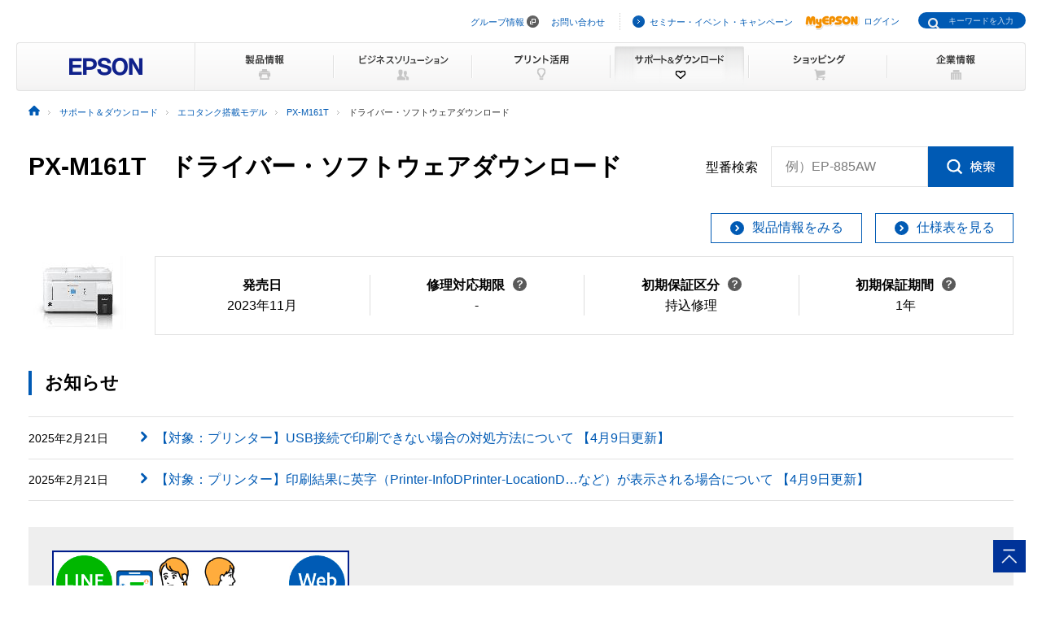

--- FILE ---
content_type: text/html
request_url: https://www.epson.jp/support/portal/download/px-m161t.htm
body_size: 472084
content:
<!DOCTYPE html>
<html lang="ja">
<head>
<!--||| META |||-->
<meta charset="UTF-8">
<meta name="viewport" content="width=device-width,initial-scale=1,minimum-scale=1,maximum-scale=2,user-scalable=yes">
<meta http-equiv="X-UA-Compatible" content="IE=Edge">
<meta name="description" content="エコタンク搭載モデル「PX-M161T」のドライバー・ソフトウェアに関する情報を提供しています。日本国内のエプソン製品にアフターサポートに関する公式サイト。">
<meta name="robots" content="noodp,index,follow">
<meta name="format-detection" content="telephone=no">
<!--||| OGP |||-->
<meta property="og:site_name" content="エプソン">
<meta property="og:title" content="エコタンク搭載モデル PX-M161T ドライバー・ソフトウェアダウンロード｜サポート＆ダウンロード｜エプソン">
<meta property="og:description" content="エコタンク搭載モデル「PX-M161T」のドライバー・ソフトウェアに関する情報を提供しています。日本国内のエプソン製品にアフターサポートに関する公式サイト。">
<meta property="og:type" content="article">
<meta property="og:url" content="https://www.epson.jp/support/portal/download/px-m161t.htm">
<meta property="og:image" content="https://www.epson.jp/images/ogp_img.png">
<meta name="twitter:card" content="summary">
<!--||| TITLE |||-->
<title>エコタンク搭載モデル PX-M161T ドライバー・ソフトウェアダウンロード｜サポート＆ダウンロード｜エプソン</title>
<!--||| CANONICAL |||-->
<link rel="canonical" href="https://www.epson.jp/support/portal/download/px-m161t.htm">
<!--||| CSS |||-->
<!-- Global -->
<link rel="stylesheet" href="/common/css/import.css" media="screen,all">
<link rel="stylesheet" href="/common/css/import_rwd.css" media="screen,all">
<!-- Local -->
<link rel="stylesheet" href="/support/common/css/app.css">
<!--||| JavaScript |||-->
<!-- Global -->
<script src="/common/js/jquery-3.6.0.min.js" charset="utf-8" defer></script>
<script src="/common/js/jquery.easing.min.js" charset="utf-8" defer></script>
<script src="/common/js/clickevent.js" defer></script>
<script src="/common/js/global_utf8.js" defer></script>
<script src="/common/js/navi.js" defer></script>
<script src="/common/js/share.js" defer></script>
<!-- Local -->
<!--||| /common/include/gtm.txt|||-->
<!-- Google Tag Manager -->
<script>(function(w,d,s,l,i){w[l]=w[l]||[];w[l].push({'gtm.start':
new Date().getTime(),event:'gtm.js'});var f=d.getElementsByTagName(s)[0],
j=d.createElement(s),dl=l!='dataLayer'?'&l='+l:'';j.async=true;j.src=
'//www.googletagmanager.com/gtm.js?id='+i+dl;f.parentNode.insertBefore(j,f);
})(window,document,'script','dataLayer','GTM-W5VC7V');</script>

<script>(function(w,d,s,l,i){w[l]=w[l]||[];w[l].push({'gtm.start':
new Date().getTime(),event:'gtm.js'});var f=d.getElementsByTagName(s)[0],
j=d.createElement(s),dl=l!='dataLayer'?'&l='+l:'';j.async=true;j.src=
'//www.googletagmanager.com/gtm.js?id='+i+dl;f.parentNode.insertBefore(j,f);
})(window,document,'script','dataLayer','GTM-WM5S5F');</script>
<!-- End Google Tag Manager -->
</head>
<body>
<!--||| HEADER |||-->
<div id="header" class="header_broad">
<div id="top">このページの先頭</div>
<div id="headNav">
<noscript><iframe src="//www.googletagmanager.com/ns.html?id=GTM-W5VC7V"
height="0" width="0" style="display:none;visibility:hidden"></iframe></noscript>
<noscript><iframe src="//www.googletagmanager.com/ns.html?id=GTM-WM5S5F"
height="0" width="0" style="display:none;visibility:hidden"></iframe></noscript>
<script type="text/javascript" src="/common/js/common_header_utf8.js" charset="utf-8"></script>
<script type="text/javascript" src="/common/js/common_search_navi.js" charset="utf-8"></script>
<div id="top">このページの先頭</div>
<div class="headGroup">
<div class="nav">
<ul><!--
--><li id="skipNav"><a href="#contents">ナビゲーションをスキップ</a></li><!--
--><li><a href="https://corporate.epson/ja/" target="_blank">グループ情報</a> <img alt="" src="/common/images/ico_pop_01.gif" width="15" height="15"></li><!--
--><li><a href="/contact/">お問い合わせ</a></li><!--
--></ul>
</div>

<div class="util">
<ul><!--
--><li><p class="iLink02"><a href="/ec/">セミナー・イベント・キャンペーン</a></p></li><!--
--><li><p class="myEpson"><a href="https://my.epson.jp/gateway/myepson/sso?_n=%2fmyepson%2fcustomers%2ftop%2f%3F_aid%3Djph"><img src="/common/images/ico_myepson_01.gif" width="67" height="22" alt="MyEPSON" />ログイン</a></p></li><!--
--></ul>
</div>
</div>

<a class="jpHeaderLogo" href="/"><img src="/s/common/images/img_logo_epson.gif" alt="EPSON"></a>

<div class="btnSearch"></div>

<div class="serch">
<form style="display:none"><span class="txt"><input type="text"></input></span></form>
<div class="mf_finder_container">
  <mf-search-box
  ajax-url="https://finder.api.mf.marsflag.com/api/v1/finder_service/documents/920041a7/search"
  submit-text=""
  options-hidden
  doctype-hidden
  serp-url="/result/"
  ignore-search-result
  placeholder="キーワードを入力"
  imgsize-default="1"
  use-links
  ></mf-search-box>
</div>
</div>


<div class="mobile menuButton"></div>
<!-- / #headNav --></div>
<div id="gNav" class="support">
<p class="logo"><a href="/"><img src="/common/images/head/head_logo_broad.gif" width="220" height="60" alt="EPSON" /></a></p>

<div class="nav">
<ul class="clearfix"><!--
--><li class="gnav01"><a href="/products/"><img src="/common/images/head/head_nav_global_broad01.gif" width="170" height="60" alt="製品情報" /></a></li><!--
--><li class="gnav02"><a href="/b_solution/"><img src="/common/images/head/head_nav_global_broad02.gif" width="170" height="60" alt="ビジネスソリューション" /></a></li><!--
--><li class="gnav03"><a href="/katsuyou/"><img src="/common/images/head/head_nav_global_broad03.gif" width="170" height="60" alt="プリント活用" /></a></li><!--
--><li class="gnav04"><a href="/support/"><img src="/common/images/head/head_nav_global_broad04.gif" width="170" height="60" alt="サポート＆ダウンロード" /></a></li><!--
--><li class="gnav05"><a href="https://shop.epson.jp/redirect/iltoshop/index-mk.asp?urlid=ile_gnav"><img src="/common/images/head/head_nav_global_broad05.gif" width="170" height="60" alt="ショッピング" /></a></li><!--
--><li class="gnav06"><a href="/corporate/"><img src="/common/images/head/head_nav_global_broad06.gif" width="170" height="60" alt="企業情報" /></a></li><!--
--></ul>
</div>
<ul class="mobile menuItems">
  <li><a href="/products/">製品情報</a></li>
  <li><a href="/b_solution/">ビジネスソリューション</a></li>
  <li><a href="/katsuyou/">プリント活用</a></li>
  <li><a href="/support/">サポート＆ダウンロード</a></li>
  <li><a href="https://shop.epson.jp/redirect/iltoshop/index-mk.asp?urlid=ile_gnav">ショッピング</a></li>
  <li><a href="/corporate/">企業情報</a></li>
  <li><a href="https://corporate.epson/ja/" target="_blank">グループ情報<img src="/common/images/ico_pop_04.png" alt="new window" class="nWindow"></a></li>
  <li><a href="/contact/">お問い合わせ</a></li>
  <li><a href="/ec/">セミナー・イベント・キャンペーン</a></li>
  <li><a href="https://my.epson.jp/gateway/myepson/sso?_n=%2fmyepson%2fcustomers%2ftop%2f%3F_aid%3Djph">MyEPSON ログイン</a></li>
</ul>

<!-- / #gnav --></div>
<div class="headLogo">
	<p class="logo lineS mobile"><a href="/"><img src="/s/common/images/img_logo_epson.gif" alt="EPSON"></a></p>
</div>
<!-- #topicPath -->
<div id="topicPath">
<ul itemscope itemtype="http://schema.org/BreadcrumbList">
<li itemprop="itemListElement" itemscope itemtype="http://schema.org/ListItem"><a itemprop="item" href="/"><img src="/common/images/ico_topicpath_01.gif" alt="ホーム"><meta itemprop="name" content="ホーム"></a><meta itemprop="position" content="1"></li>
<li itemprop="itemListElement" itemscope itemtype="http://schema.org/ListItem"><a itemprop="item" href="/support/"><span itemprop="name">サポート＆ダウンロード</span></a><meta itemprop="position" content="2"></li>
<li itemprop="itemListElement" itemscope itemtype="http://schema.org/ListItem"><a itemprop="item" href="/support/support_menu/ks/182.htm"><span itemprop="name">エコタンク搭載モデル</span></a><meta itemprop="position" content="3"></li>
<li itemprop="itemListElement" itemscope itemtype="http://schema.org/ListItem"><a itemprop="item" href="/support/portal/support_menu/px-m161t.htm"><span itemprop="name">PX-M161T</span></a><meta itemprop="position" content="4"></li>
<li class="current" itemprop="itemListElement" itemscope itemtype="http://schema.org/ListItem"><span itemprop="name">ドライバー・ソフトウェアダウンロード</span><meta itemprop="position" content="5"></li>
</ul>
</div>
<!-- / #topicPath-->
</div>
<!--||| / HEADER |||-->
<!--||| CONTENTS |||-->
<div id="contents" class="wide">
  <div class="Main__content">
    <div class="cmn-search-heading1">
      <div class="cmn-search-heading1__inner">
        <div class="cmn-search-heading1__caption">
          <h1 class="cmn-search-heading1__title">PX-M161T　ドライバー・ソフトウェアダウンロード</h1>
        </div>
        <div class="cmn-search-heading1-search js-model-number-search">
          <div class="cmn-search-heading1-search__inner">
            <div class="katabanSearchBlock">
              <div class="katabanSearch02">
                <form method="get" action="https://my.epson.jp/pmns/search/kpProductSearch/">
                  <fieldset>
                  <legend>型番検索</legend>
                  <p class="searchBtnProd"><span class="txt"><label for="kataban_form_phrase">型番検索<span class="innerTxt js-model-number-search__placeholder">例）EP-885AW</span></label><input type="text" name="prodName" title="型番検索" value="" id="kataban_form_phrase" autocomplete="off" class="js-model-number-search__target"></span><span class="img"><input class="js-model-number-search__button" type="image" src="/support/common/img/cmn_ic02.gif" alt="検索" onclick="javascript:;"></span></p>
                  </fieldset>
                </form>
              </div>
            <!-- / .katabanSearch --></div>
          </div>
        </div>

      </div>
    </div>
    <div class="cmn-basic-information">
      <div class="cmn-basic-information__inner">
        <div class="cmn-basic-information-button-wrap">
          <div class="cmn-basic-information-button"><a href="https://www.epson.jp/products/ecotank/pxm161t_pxs161t/" class="cmn-basic-information-button__type"><span class="cmn-basic-information-button__label">製品情報をみる</span></a></div>
          <div class="cmn-basic-information-button"><a href="https://www.epson.jp/products/ecotank/pxm161t_pxs161t/spec.htm" class="cmn-basic-information-button__type"><span class="cmn-basic-information-button__label">仕様表を見る</span></a></div>
        </div>
        <div class="cmn-basic-information__detail">
          <div class="cmn-basic-information__image"><img src="/img_products/prod/PX-M161T_120_90.jpg" alt=""></div>
          <ul class="cmn-basic-information__list">
<!--            <li><span class="cmn-basic-information__list__label">発売日</span>2023年11月</li> -->
            <li><div class="cmn-basic-information-tooltip__inner"><b>発売日</b></div>2023年11月</li>
            <li><div class="cmn-basic-information-tooltip__inner"><a href="javascript:void(0);" class="cmn-basic-information-tooltip js-tooltip">修理対応期限<span class="cmn-basic-information-tooltip__balloon js-tooltip__balloon"><span class="cmn-basic-information-tooltip__balloon__inner"><span class="cmn-basic-information-tooltip__balloon__text">修理受付が可能な<br>期限です</span></span></span></a></div>-</li>
            <li><div class="cmn-basic-information-tooltip__inner"><a href="javascript:void(0);" class="cmn-basic-information-tooltip js-tooltip">初期保証区分<span class="cmn-basic-information-tooltip__balloon js-tooltip__balloon"><span class="cmn-basic-information-tooltip__balloon__inner"><span class="cmn-basic-information-tooltip__balloon__text">無償保証対応の<br>修理サービスです</span></span></span></a></div>持込修理</li>
            <li><div class="cmn-basic-information-tooltip__inner"><a href="javascript:void(0);" class="cmn-basic-information-tooltip js-tooltip">初期保証期間<span class="cmn-basic-information-tooltip__balloon js-tooltip__balloon"><span class="cmn-basic-information-tooltip__balloon__inner"><span class="cmn-basic-information-tooltip__balloon__text">無償修理の保証期間です</span></span></span></a></div>1年</li>
          </ul>
        </div>
      </div>
    </div>
    <section>
      <div class="heading3">
        <div class="heading3__inner">
          <h2 class="heading3__title">お知らせ</h2>
        </div>
      </div>
      <div class="news" data-news-pc="row">
        <article class="news__article">
          <a href="https://faq2.epson.jp/web/Detail.aspx?id=50038" class="news__type">
            <div class="news__body">
              <div class="news__property">
                <time class="news__date">2025年2月21日</time>
              </div>
              <div class="news__caption">
                <h3 class="news__title">【対象：プリンター】USB接続で印刷できない場合の対処方法について 【4月9日更新】</h3>
              </div>
            </div>
          </a>
        </article>
        <article class="news__article">
          <a href="https://faq2.epson.jp/web/Detail.aspx?id=52659" class="news__type">
            <div class="news__body">
              <div class="news__property">
                <time class="news__date">2025年2月21日</time>
              </div>
              <div class="news__caption">
                <h3 class="news__title">【対象：プリンター】印刷結果に英字（Printer-InfoDPrinter-LocationD…など）が表示される場合について 【4月9日更新】</h3>
              </div>
            </div>
          </a>
        </article>
      </div>
      <div class="cmn-product-banner">
        <div class="cmn-product-banner__inner">
          <div class="cmn-product-banner__image"><a href="https://www.epson.jp/support/info/chat/index.htm?utm_medium=owned&utm_source=ownedlink&utm_campaign=ehb_support&utm_content=sup_ktbnpt" class="cmn-product-banner__image__frame"><img src="https://www.epson.jp/support/images/banner/chat_LP_banner.jpg" alt="チャットで簡単お問い合わせ"></a></div>
        </div>
      </div>
    </section>

    <div class="cmn-tab">
      <div class="cmn-tab__head">
        <ul class="cmn-tab__list" data-col-sp="3">
          <li><a href="/support/portal/support_menu/px-m161t.htm" class="cmn-tab__button"><span class="cmn-tab__label">サポートメニュー<br>一覧</span></a></li>
          <li class="is-current"><a href="/support/portal/download/px-m161t.htm" class="cmn-tab__button"><span class="cmn-tab__label">ドライバー・ソフトウェアダウンロード</span></a></li>
          <li><a href="/support/portal/used/px-m161t.htm" class="cmn-tab__button"><span class="cmn-tab__label">困った時・使い方・操作方法</span></a></li>
          <li><a href="/support/portal/info/px-m161t.htm" class="cmn-tab__button"><span class="cmn-tab__label">お問い合わせ</span></a></li>
          <li><a href="/support/portal/hoshu/px-m161t.htm" class="cmn-tab__button"><span class="cmn-tab__label">修理・保守・<br>導入支援情報</span></a></li>
          <li><a href="/support/portal/shoumouhin/px-m161t.htm" class="cmn-tab__button"><span class="cmn-tab__label">消耗品情報</span></a></li>
        </ul>
      </div>
      <div class="cmn-tab__body">
        <div class="cmn-tab__detail">
          <div class="heading-column" data-col-pc="1">
            <section class="heading-column__item">
              <div class="cmn-icon-heading2">
                <div class="cmn-icon-heading2__inner">
                  <div class="cmn-icon-heading2__image"><img src="/support/common/img/cmn_ic01_01.png" alt=""></div>
                  <h2 class="cmn-icon-heading2__title">ドライバー・ソフトウェア一覧</h2>
                </div>
              </div>
              <p class="text">ダウンロードしたいドライバー・ソフトウェアのOSのバージョンを選択してください。<br class="util-pc-hidden">（注）対応していないOSは表示されません。</p>
              <div class="list-wrap">
                <ul class="link-list" data-col-pc="1" data-col-sp="1">
                  <li><a href="/support/portal/download/os/" class="link-list__type">OS確認方法</a></li>
                </ul>
              </div>
              <div class="accordion js-accordion js-radio-button-filter" data-panel-pc="close" data-panel-sp="close">
                <a href="javascript:void(0);" class="accordion__head js-accordion__trigger">
                  <div class="accordion__title">OSを選びなおす</div>
                </a>
                <div class="accordion__body js-accordion__panel">
                  <div class="tab js-tabs">
                    <div class="tab__head js-tabs__navi">
                      <ul class="tab__list">
                        <li><a href="#tab-01" class="tab__button js-tabs__trigger"><span class="tab__label">Windows</span></a></li>
                        <li><a href="#tab-02" class="tab__button js-tabs__trigger"><span class="tab__label">Windows Server</span></a></li>
                        <li><a href="#tab-03" class="tab__button js-tabs__trigger"><span class="tab__label">Macintosh</span></a></li>
                      </ul>
                    </div>
                    <div class="tab__body">
                      <div class="tab__detail js-tabs__panel js-radio-button-filter__panel" id="tab-01">
                        <div class="cmn-radio-wrap">
                          <div class="cmn-radio">
                            <input type="radio" name="osversion" value="Windows_11/" id="osversion_windows01" checked="checked"><label for="osversion_windows01">Windows 11</label>
                          </div>
                          <div class="cmn-radio">
                            <input type="radio" name="osversion" value="Windows_11_ARM版/" id="osversion_windows02"><label for="osversion_windows02">Windows 11 ARM版</label>
                          </div>
                          <div class="cmn-radio">
                            <input type="radio" name="osversion" value="Windows_10/-64" id="osversion_windows03"><label for="osversion_windows03">Windows 10 64bit版</label>
                          </div>
                          <div class="cmn-radio">
                            <input type="radio" name="osversion" value="Windows_10/-32" id="osversion_windows04"><label for="osversion_windows04">Windows 10 32bit版</label>
                          </div>
                          <div class="cmn-radio">
                            <input type="radio" name="osversion" value="Windows_8/Windows_8.1/-64" id="osversion_windows05"><label for="osversion_windows05">Windows 8/8.1 64bit版</label>
                          </div>
                          <div class="cmn-radio">
                            <input type="radio" name="osversion" value="Windows_8/Windows_8.1/-32" id="osversion_windows06"><label for="osversion_windows06">Windows 8/8.1 32bit版</label>
                          </div>
                          <div class="cmn-radio">
                            <input type="radio" name="osversion" value="Windows_7/-64" id="osversion_windows07"><label for="osversion_windows07">Windows 7 64bit版</label>
                          </div>
                          <div class="cmn-radio">
                            <input type="radio" name="osversion" value="Windows_7/-32" id="osversion_windows08"><label for="osversion_windows08">Windows 7 32bit版</label>
                          </div>
                          <div class="cmn-radio">
                            <input type="radio" name="osversion" value="Windows_Vista/-64" id="osversion_windows09"><label for="osversion_windows09">Windows Vista 64bit版</label>
                          </div>
                          <div class="cmn-radio">
                            <input type="radio" name="osversion" value="Windows_Vista/-32" id="osversion_windows10"><label for="osversion_windows10">Windows Vista 32bit版</label>
                          </div>
                          <div class="cmn-radio">
                            <input type="radio" name="osversion" value="Windows_XP/-x64" id="osversion_windows11"><label for="osversion_windows11">Windows XP x64 Edition</label>
                          </div>
                          <div class="cmn-radio">
                            <input type="radio" name="osversion" value="Windows_XP/" id="osversion_windows12"><label for="osversion_windows12">Windows XP</label>
                          </div>
                        </div>
                      </div>
                      <div class="tab__detail js-tabs__panel js-radio-button-filter__panel" id="tab-02">
                        <div class="cmn-radio-wrap">
                          <div class="cmn-radio">
                            <input type="radio" name="osversion" value="Windows_Server_2025/" id="osversion_windows_server01"><label for="osversion_windows_server01">Windows Server 2025</label>
                          </div>
                          <div class="cmn-radio">
                            <input type="radio" name="osversion" value="Windows_Server_2022/" id="osversion_windows_server02"><label for="osversion_windows_server02">Windows Server 2022</label>
                          </div>
                          <div class="cmn-radio">
                            <input type="radio" name="osversion" value="Windows_Server_2019/" id="osversion_windows_server03"><label for="osversion_windows_server03">Windows Server 2019</label>
                          </div>
                          <div class="cmn-radio">
                            <input type="radio" name="osversion" value="Windows_Server_2016/" id="osversion_windows_server04"><label for="osversion_windows_server04">Windows Server 2016</label>
                          </div>
                          <div class="cmn-radio">
                            <input type="radio" name="osversion" value="Windows_Server_2012/" id="osversion_windows_server05"><label for="osversion_windows_server05">Windows Server 2012</label>
                          </div>
                          <div class="cmn-radio">
                            <input type="radio" name="osversion" value="Windows_Server_2008/-R2" id="osversion_windows_server06"><label for="osversion_windows_server06">Windows Server 2008 R2</label>
                          </div>
                          <div class="cmn-radio">
                            <input type="radio" name="osversion" value="Windows_Server_2008/" id="osversion_windows_server07"><label for="osversion_windows_server07">Windows Server 2008</label>
                          </div>
                          <div class="cmn-radio">
                            <input type="radio" name="osversion" value="Windows_Server_2003/-x64" id="osversion_windows_server08"><label for="osversion_windows_server08">Windows Server 2003 x64 Edition</label>
                          </div>
                          <div class="cmn-radio">
                            <input type="radio" name="osversion" value="Windows_Server_2003_R2/" id="osversion_windows_server09"><label for="osversion_windows_server09">Windows Server 2003 R2</label>
                          </div>
                          <div class="cmn-radio">
                            <input type="radio" name="osversion" value="Windows_Server_2003/" id="osversion_windows_server10"><label for="osversion_windows_server10">Windows Server 2003</label>
                          </div>
                        </div>
                      </div>
                      <div class="tab__detail js-tabs__panel js-radio-button-filter__panel" id="tab-03">
                        <div class="cmn-radio-wrap">
                          <div class="cmn-radio">
                            <input type="radio" name="osversion" value="macOS_Tahoe/" id="osversion_macintosh01"><label for="osversion_macintosh01">macOS Tahoe（Mac OS 26）</label>
                          </div>
                          <div class="cmn-radio">
                            <input type="radio" name="osversion" value="macOS_Sequoia/" id="osversion_macintosh02"><label for="osversion_macintosh02">macOS Sequoia（Mac OS 15.x）</label>
                          </div>
                          <div class="cmn-radio">
                            <input type="radio" name="osversion" value="macOS_Sonoma/" id="osversion_macintosh03"><label for="osversion_macintosh03">macOS Sonoma（Mac OS 14.x）</label>
                          </div>
                          <div class="cmn-radio">
                            <input type="radio" name="osversion" value="macOS_Ventura/" id="osversion_macintosh04"><label for="osversion_macintosh04">macOS Ventura（Mac OS 13.x）</label>
                          </div>
                          <div class="cmn-radio">
                            <input type="radio" name="osversion" value="macOS_Monterey/" id="osversion_macintosh05"><label for="osversion_macintosh05">macOS Monterey（Mac OS 12.x）</label>
                          </div>
                          <div class="cmn-radio">
                            <input type="radio" name="osversion" value="macOS_Big_Sur/" id="osversion_macintosh06"><label for="osversion_macintosh06">macOS Big Sur（Mac OS 11.x）</label>
                          </div>
                          <div class="cmn-radio">
                            <input type="radio" name="osversion" value="macOS_Catalina/" id="osversion_macintosh07"><label for="osversion_macintosh07">macOS Catalina（Mac OS 10.15）</label>
                          </div>
                          <div class="cmn-radio">
                            <input type="radio" name="osversion" value="macOS_Mojave/" id="osversion_macintosh08"><label for="osversion_macintosh08">macOS Mojave(Mac OS 10.14)</label>
                          </div>
                          <div class="cmn-radio">
                            <input type="radio" name="osversion" value="macOS_High_Sierra/" id="osversion_macintosh09"><label for="osversion_macintosh09">macOS High Sierra(Mac OS 10.13)</label>
                          </div>
                          <div class="cmn-radio">
                            <input type="radio" name="osversion" value="macOS_Sierra/" id="osversion_macintosh10"><label for="osversion_macintosh10">macOS Sierra(Mac OS 10.12)</label>
                          </div>
                          <div class="cmn-radio">
                            <input type="radio" name="osversion" value="Mac_OS_X_El_Capitan/" id="osversion_macintosh11"><label for="osversion_macintosh11">OS X El Capitan(Mac OS 10.11)</label>
                          </div>
                          <div class="cmn-radio">
                            <input type="radio" name="osversion" value="Mac_OS_X_Yosemite/" id="osversion_macintosh12"><label for="osversion_macintosh12">OS X Yosemite（Mac OS 10.10）</label>
                          </div>
                          <div class="cmn-radio">
                            <input type="radio" name="osversion" value="Mac_OS_X_Mavericks/" id="osversion_macintosh13"><label for="osversion_macintosh13">OS X Mavericks（Mac OS 10.9）</label>
                          </div>
                        </div>
                      </div>
                    </div>
                  </div>
                  <div class="button-wrap--center" data-col-pc="1" data-col-sp="1">
                    <div class="button"><a href="javascript:void(0);" class="button__type js-radio-button-filter__trigger"><span class="button__label">選択したOSを決定する</span></a></div>
                  </div>
                </div>
              </div>
              <div class="cmn-os-switch js-radio-button-filter__target" data-os-type="Windows_11_ARM版/">
                <div class="anchor-navi">
                  <ul class="anchor-navi__list" data-col-pc="auto" data-col-sp="1">
                    <li><a href="#ドライバー_Windows_11_ARM版" class="anchor-navi__link"><span class="anchor-navi__label">ドライバー</span></a></li>
                    <li><a href="#共通ドライバー_Windows_11_ARM版" class="anchor-navi__link"><span class="anchor-navi__label">共通ドライバー</span></a></li>
                    <li><a href="#スキャナードライバー_Windows_11_ARM版" class="anchor-navi__link"><span class="anchor-navi__label">スキャナードライバー</span></a></li>
                  </ul>
                </div>
                <section>
                  <div class="heading2">
                    <div class="heading2__inner">
                      <h2 class="heading2__title">ドライバー・ソフトウェア（Windows 11 ARM版）</h2>
                    </div>
                  </div>
                  <section>
                    <div class="heading3" id="ドライバー_Windows_11_ARM版">
                      <div class="heading3__inner">
                        <h3 class="heading3__title">ドライバー</h3>
                      </div>
                    </div>
                    <div class="cmn-download-box">
                      <div class="cmn-download-box__content">
                        <div class="cmn-download-box__title">プリンタードライバー</div>
                        <p class="cmn-download-box__text">お手持ちの製品を対応環境でお使い頂くために必要なドライバーです</p>
                        <div class="cmn-download-box__caption">バージョン：3.80.01</div>
                        <div class="cmn-download-box__caption">最終更新日：2025年9月26日</div>
                      </div>
                      <div class="cmn-download-box__guide">
                        <div class="cmn-download-box__botton">
                          <a href="/dl_soft/readme/44130.htm" class="cmn-download-box__botton__type"><span class="cmn-download-box__botton__label">ダウンロードに進む</span></a>
                        </div>
                      </div>
                    </div>
                    <div class="heading3" id="共通ドライバー_Windows_11_ARM版">
                      <div class="heading3__inner">
                        <h3 class="heading3__title">共通ドライバー</h3>
                      </div>
                    </div>
                    <div class="cmn-download-box">
                      <div class="cmn-download-box__content">
                        <div class="cmn-download-box__title">リモートプリントドライバー 64bit版</div>
                        <p class="cmn-download-box__text">印刷したいプリンターのメールアドレスを指定することで、リモート印刷ができるパソコン用プリンタードライバーです。</p>
                        <div class="cmn-download-box__caption">バージョン：1.120.0</div>
                        <div class="cmn-download-box__caption">最終更新日：2025年8月22日</div>
                      </div>
                      <div class="cmn-download-box__guide">
                        <div class="cmn-download-box__botton">
                          <a href="/dl_soft/readme/43674.htm" class="cmn-download-box__botton__type"><span class="cmn-download-box__botton__label">ダウンロードに進む</span></a>
                        </div>
                      </div>
                    </div>
                    <div class="cmn-download-box">
                      <div class="cmn-download-box__content">
                        <div class="cmn-download-box__title">機種共通ビジネスドライバー</div>
                        <p class="cmn-download-box__text">ビジネスインクジェットプリンターとページープリンターが共通で使えるドライバーです。</p>
                        <div class="cmn-download-box__caption">バージョン：none</div>
                        <div class="cmn-download-box__caption">最終更新日：2025年1月14日</div>
                      </div>
                      <div class="cmn-download-box__guide">
                        <div class="cmn-download-box__botton">
                          <a href="https://www.epson.jp/products/bizprinter/software/bizdriver/" class="cmn-download-box__botton__type"><span class="cmn-download-box__botton__label">ダウンロードに進む</span><i class="cmn-download-box__botton__category--guide">ご案内ページ</i></a>
                        </div>
                      </div>
                    </div>
                    <div class="heading3" id="スキャナードライバー_Windows_11_ARM版">
                      <div class="heading3__inner">
                        <h3 class="heading3__title">スキャナードライバー</h3>
                      </div>
                    </div>
                    <div class="cmn-download-box">
                      <div class="cmn-download-box__content">
                        <div class="cmn-download-box__title">EPSON Scan 2（スキャナードライバー）</div>
                        <p class="cmn-download-box__text">コンピューターからスキャンするためのソフトウェアです。コンピューターと接続して使用する場合は必ずインストールしてください。</p>
                        <div class="cmn-download-box__caption">バージョン：6.7.81.0</div>
                        <div class="cmn-download-box__caption">最終更新日：2025年4月23日</div>
                      </div>
                      <div class="cmn-download-box__guide">
                        <div class="cmn-download-box__botton">
                          <a href="/dl_soft/readme/42854.htm" class="cmn-download-box__botton__type"><span class="cmn-download-box__botton__label">ダウンロードに進む</span></a>
                        </div>
                      </div>
                    </div>
                  </section>
                </section>
              </div>
              <div class="cmn-os-switch js-radio-button-filter__target" data-os-type="Windows_11/">
                <div class="anchor-navi">
                  <ul class="anchor-navi__list" data-col-pc="auto" data-col-sp="1">
                    <li><a href="#一括インストールツール_Windows_11" class="anchor-navi__link"><span class="anchor-navi__label">一括インストールツール</span></a></li>
                    <li><a href="#ドライバー_Windows_11" class="anchor-navi__link"><span class="anchor-navi__label">ドライバー</span></a></li>
                    <li><a href="#共通ドライバー_Windows_11" class="anchor-navi__link"><span class="anchor-navi__label">共通ドライバー</span></a></li>
                    <li><a href="#スキャナードライバー_Windows_11" class="anchor-navi__link"><span class="anchor-navi__label">スキャナードライバー</span></a></li>
                    <li><a href="#ユーティリティー_Windows_11" class="anchor-navi__link"><span class="anchor-navi__label">ユーティリティー</span></a></li>
                    <li><a href="#ファームウェア_Windows_11" class="anchor-navi__link"><span class="anchor-navi__label">ファームウェア</span></a></li>
                    <li><a href="#設定ユーティリティー_Windows_11" class="anchor-navi__link"><span class="anchor-navi__label">設定ユーティリティー</span></a></li>
                    <li><a href="#印刷ユーティリティー_Windows_11" class="anchor-navi__link"><span class="anchor-navi__label">印刷ユーティリティー</span></a></li>
                    <li><a href="#その他_Windows_11" class="anchor-navi__link"><span class="anchor-navi__label">その他</span></a></li>
                  </ul>
                </div>
                <section>
                  <div class="heading2">
                    <div class="heading2__inner">
                      <h2 class="heading2__title">ドライバー・ソフトウェア（Windows 11）</h2>
                    </div>
                  </div>
                  <section>
                    <div class="heading3" id="一括インストールツール_Windows_11">
                      <div class="heading3__inner">
                        <h3 class="heading3__title">一括インストールツール</h3>
                      </div>
                    </div>
                    <div class="cmn-download-box">
                      <div class="cmn-download-box__content">
                        <div class="cmn-download-box__title">Epson Web Installer</div>
                        <p class="cmn-download-box__text">ドライバー、ユーティリティー等の必要なソフトウェアをまとめてインストールします。インストール時にインターネット接続が必要です。</p>
                        <div class="cmn-download-box__caption">バージョン：5.0</div>
                        <div class="cmn-download-box__caption">最終更新日：2024年11月5日</div>
                      </div>
                      <div class="cmn-download-box__guide">
                        <div class="cmn-download-box__botton">
                          <a href="/dl_soft/readme/41773.htm" class="cmn-download-box__botton__type"><span class="cmn-download-box__botton__label">ダウンロードに進む</span></a>
                        </div>
                      </div>
                    </div>
                    <div class="heading3" id="ドライバー_Windows_11">
                      <div class="heading3__inner">
                        <h3 class="heading3__title">ドライバー</h3>
                      </div>
                    </div>
                    <div class="cmn-download-box">
                      <div class="cmn-download-box__content">
                        <div class="cmn-download-box__title">プリンタードライバー</div>
                        <p class="cmn-download-box__text">お手持ちの製品を対応環境でお使い頂くために必要なドライバーです</p>
                        <div class="cmn-download-box__caption">バージョン：3.80.01</div>
                        <div class="cmn-download-box__caption">最終更新日：2025年9月26日</div>
                      </div>
                      <div class="cmn-download-box__guide">
                        <div class="cmn-download-box__botton">
                          <a href="/dl_soft/readme/44130.htm" class="cmn-download-box__botton__type"><span class="cmn-download-box__botton__label">ダウンロードに進む</span></a>
                        </div>
                      </div>
                    </div>
                    <div class="heading3" id="共通ドライバー_Windows_11">
                      <div class="heading3__inner">
                        <h3 class="heading3__title">共通ドライバー</h3>
                      </div>
                    </div>
                    <div class="cmn-download-box">
                      <div class="cmn-download-box__content">
                        <div class="cmn-download-box__title">リモートプリントドライバー 64bit版</div>
                        <p class="cmn-download-box__text">印刷したいプリンターのメールアドレスを指定することで、リモート印刷ができるパソコン用プリンタードライバーです。</p>
                        <div class="cmn-download-box__caption">バージョン：1.120.0</div>
                        <div class="cmn-download-box__caption">最終更新日：2025年8月22日</div>
                      </div>
                      <div class="cmn-download-box__guide">
                        <div class="cmn-download-box__botton">
                          <a href="/dl_soft/readme/43674.htm" class="cmn-download-box__botton__type"><span class="cmn-download-box__botton__label">ダウンロードに進む</span></a>
                        </div>
                      </div>
                    </div>
                    <div class="cmn-download-box">
                      <div class="cmn-download-box__content">
                        <div class="cmn-download-box__title">機種共通ビジネスドライバー</div>
                        <p class="cmn-download-box__text">ビジネスインクジェットプリンターとページープリンターが共通で使えるドライバーです。</p>
                        <div class="cmn-download-box__caption">バージョン：none</div>
                        <div class="cmn-download-box__caption">最終更新日：2025年1月14日</div>
                      </div>
                      <div class="cmn-download-box__guide">
                        <div class="cmn-download-box__botton">
                          <a href="https://www.epson.jp/products/bizprinter/software/bizdriver/" class="cmn-download-box__botton__type"><span class="cmn-download-box__botton__label">ダウンロードに進む</span><i class="cmn-download-box__botton__category--guide">ご案内ページ</i></a>
                        </div>
                      </div>
                    </div>
                    <div class="heading3" id="スキャナードライバー_Windows_11">
                      <div class="heading3__inner">
                        <h3 class="heading3__title">スキャナードライバー</h3>
                      </div>
                    </div>
                    <div class="cmn-download-box">
                      <div class="cmn-download-box__content">
                        <div class="cmn-download-box__title">EPSON Scan 2（スキャナードライバー）</div>
                        <p class="cmn-download-box__text">コンピューターからスキャンするためのソフトウェアです。コンピューターと接続して使用する場合は必ずインストールしてください。</p>
                        <div class="cmn-download-box__caption">バージョン：6.7.81.0</div>
                        <div class="cmn-download-box__caption">最終更新日：2025年4月23日</div>
                      </div>
                      <div class="cmn-download-box__guide">
                        <div class="cmn-download-box__botton">
                          <a href="/dl_soft/readme/42854.htm" class="cmn-download-box__botton__type"><span class="cmn-download-box__botton__label">ダウンロードに進む</span></a>
                        </div>
                      </div>
                    </div>
                    <div class="heading3" id="ユーティリティー_Windows_11">
                      <div class="heading3__inner">
                        <h3 class="heading3__title">ユーティリティー</h3>
                      </div>
                    </div>
                    <div class="cmn-download-box">
                      <div class="cmn-download-box__content">
                        <div class="cmn-download-box__title">Epson ScanSmart</div>
                        <p class="cmn-download-box__text">書類や写真のスキャンや保存がカンタンにできるソフトウェアです。</p>
                        <div class="cmn-download-box__caption">バージョン：3.7.20</div>
                        <div class="cmn-download-box__caption">最終更新日：2026年1月19日</div>
                      </div>
                      <div class="cmn-download-box__guide">
                        <div class="cmn-download-box__botton">
                          <a href="/dl_soft/readme/45358.htm" class="cmn-download-box__botton__type"><span class="cmn-download-box__botton__label">ダウンロードに進む</span></a>
                        </div>
                      </div>
                    </div>
                    <div class="cmn-download-box">
                      <div class="cmn-download-box__content">
                        <div class="cmn-download-box__title">Epson接続診断ツール</div>
                        <p class="cmn-download-box__text">印刷されないトラブル発生時に、プリンターの接続状態を自動的に診断して、解決するためのツールです。</p>
                        <div class="cmn-download-box__caption">バージョン：3.4.2.0</div>
                        <div class="cmn-download-box__caption">最終更新日：2025年12月11日</div>
                      </div>
                      <div class="cmn-download-box__guide">
                        <div class="cmn-download-box__botton">
                          <a href="/dl_soft/readme/45066.htm" class="cmn-download-box__botton__type"><span class="cmn-download-box__botton__label">ダウンロードに進む</span></a>
                        </div>
                      </div>
                    </div>
                    <div class="heading3" id="ファームウェア_Windows_11">
                      <div class="heading3__inner">
                        <h3 class="heading3__title">ファームウェア</h3>
                      </div>
                    </div>
                    <div class="cmn-download-box">
                      <div class="cmn-download-box__content">
                        <div class="cmn-download-box__title">ファームウェア</div>
                        <p class="cmn-download-box__text">製品本体の基本的な制御をするプログラム（ファームウェア）です。</p>
                        <div class="cmn-download-box__caption">バージョン：FQ11PC</div>
                        <div class="cmn-download-box__caption">最終更新日：2026年1月20日</div>
                      </div>
                      <div class="cmn-download-box__guide">
                        <div class="cmn-download-box__botton">
                          <a href="/dl_soft/readme/45361.htm" class="cmn-download-box__botton__type"><span class="cmn-download-box__botton__label">ダウンロードに進む</span></a>
                        </div>
                      </div>
                    </div>
                    <div class="heading3" id="設定ユーティリティー_Windows_11">
                      <div class="heading3__inner">
                        <h3 class="heading3__title">設定ユーティリティー</h3>
                      </div>
                    </div>
                    <div class="cmn-download-box">
                      <div class="cmn-download-box__content">
                        <div class="cmn-download-box__title">EpsonNet Config SE</div>
                        <p class="cmn-download-box__text">ネットワーク製品のIPアドレスをはじめとした各種情報の設定を行うツールです</p>
                        <div class="cmn-download-box__caption">バージョン：1.9.0</div>
                        <div class="cmn-download-box__caption">最終更新日：2024年10月17日</div>
                      </div>
                      <div class="cmn-download-box__guide">
                        <div class="cmn-download-box__botton">
                          <a href="/dl_soft/readme/41535.htm" class="cmn-download-box__botton__type"><span class="cmn-download-box__botton__label">ダウンロードに進む</span></a>
                        </div>
                      </div>
                    </div>
                    <div class="heading3" id="印刷ユーティリティー_Windows_11">
                      <div class="heading3__inner">
                        <h3 class="heading3__title">印刷ユーティリティー</h3>
                      </div>
                    </div>
                    <div class="cmn-download-box">
                      <div class="cmn-download-box__content">
                        <div class="cmn-download-box__title">EpsonNet Print</div>
                        <p class="cmn-download-box__text">ネットワーク経由のプリンターポートを作成し、LAN環境でLPR印刷するためのソフトウェアです</p>
                        <div class="cmn-download-box__caption">バージョン：3.1.4</div>
                        <div class="cmn-download-box__caption">最終更新日：2023年10月10日</div>
                      </div>
                      <div class="cmn-download-box__guide">
                        <div class="cmn-download-box__botton">
                          <a href="/dl_soft/readme/39163.htm" class="cmn-download-box__botton__type"><span class="cmn-download-box__botton__label">ダウンロードに進む</span></a>
                        </div>
                      </div>
                    </div>
                    <div class="heading3" id="その他_Windows_11">
                      <div class="heading3__inner">
                        <h3 class="heading3__title">その他</h3>
                      </div>
                    </div>
                    <div class="cmn-download-box">
                      <div class="cmn-download-box__content">
                        <div class="cmn-download-box__title">MyEPSON Portal</div>
                        <p class="cmn-download-box__text">お客様のプリンター使用状況にあわせてサポート情報やキャンペーン情報をご案内するアプリケーションです</p>
                        <div class="cmn-download-box__caption">バージョン：none</div>
                        <div class="cmn-download-box__caption">最終更新日：2021年8月17日</div>
                      </div>
                      <div class="cmn-download-box__guide">
                        <div class="cmn-download-box__botton">
                          <a href="/dl_soft/readme/34096.htm" class="cmn-download-box__botton__type"><span class="cmn-download-box__botton__label">ダウンロードに進む</span></a>
                        </div>
                      </div>
                    </div>
                  </section>
                </section>
              </div>
              <div class="cmn-os-switch js-radio-button-filter__target" data-os-type="Windows_10/-32">
                <div class="anchor-navi">
                  <ul class="anchor-navi__list" data-col-pc="auto" data-col-sp="1">
                    <li><a href="#一括インストールツール_Windows_10_32bit版" class="anchor-navi__link"><span class="anchor-navi__label">一括インストールツール</span></a></li>
                    <li><a href="#ドライバー_Windows_10_32bit版" class="anchor-navi__link"><span class="anchor-navi__label">ドライバー</span></a></li>
                    <li><a href="#共通ドライバー_Windows_10_32bit版" class="anchor-navi__link"><span class="anchor-navi__label">共通ドライバー</span></a></li>
                    <li><a href="#スキャナードライバー_Windows_10_32bit版" class="anchor-navi__link"><span class="anchor-navi__label">スキャナードライバー</span></a></li>
                    <li><a href="#ユーティリティー_Windows_10_32bit版" class="anchor-navi__link"><span class="anchor-navi__label">ユーティリティー</span></a></li>
                    <li><a href="#ファームウェア_Windows_10_32bit版" class="anchor-navi__link"><span class="anchor-navi__label">ファームウェア</span></a></li>
                    <li><a href="#設定ユーティリティー_Windows_10_32bit版" class="anchor-navi__link"><span class="anchor-navi__label">設定ユーティリティー</span></a></li>
                    <li><a href="#印刷ユーティリティー_Windows_10_32bit版" class="anchor-navi__link"><span class="anchor-navi__label">印刷ユーティリティー</span></a></li>
                    <li><a href="#その他_Windows_10_32bit版" class="anchor-navi__link"><span class="anchor-navi__label">その他</span></a></li>
                  </ul>
                </div>
                <section>
                  <div class="heading2">
                    <div class="heading2__inner">
                      <h2 class="heading2__title">ドライバー・ソフトウェア（Windows 10 32bit版）</h2>
                    </div>
                  </div>
                  <section>
                    <div class="heading3" id="一括インストールツール_Windows_10_32bit版">
                      <div class="heading3__inner">
                        <h3 class="heading3__title">一括インストールツール</h3>
                      </div>
                    </div>
                    <div class="cmn-download-box">
                      <div class="cmn-download-box__content">
                        <div class="cmn-download-box__title">Epson Web Installer</div>
                        <p class="cmn-download-box__text">ドライバー、ユーティリティー等の必要なソフトウェアをまとめてインストールします。インストール時にインターネット接続が必要です。</p>
                        <div class="cmn-download-box__caption">バージョン：5.0</div>
                        <div class="cmn-download-box__caption">最終更新日：2024年11月5日</div>
                      </div>
                      <div class="cmn-download-box__guide">
                        <div class="cmn-download-box__botton">
                          <a href="/dl_soft/readme/41773.htm" class="cmn-download-box__botton__type"><span class="cmn-download-box__botton__label">ダウンロードに進む</span></a>
                        </div>
                      </div>
                    </div>
                    <div class="heading3" id="ドライバー_Windows_10_32bit版">
                      <div class="heading3__inner">
                        <h3 class="heading3__title">ドライバー</h3>
                      </div>
                    </div>
                    <div class="cmn-download-box">
                      <div class="cmn-download-box__content">
                        <div class="cmn-download-box__title">プリンタードライバー</div>
                        <p class="cmn-download-box__text">お手持ちの製品を対応環境でお使い頂くために必要なドライバーです</p>
                        <div class="cmn-download-box__caption">バージョン：3.80.01</div>
                        <div class="cmn-download-box__caption">最終更新日：2025年9月26日</div>
                      </div>
                      <div class="cmn-download-box__guide">
                        <div class="cmn-download-box__botton">
                          <a href="/dl_soft/readme/44131.htm" class="cmn-download-box__botton__type"><span class="cmn-download-box__botton__label">ダウンロードに進む</span></a>
                        </div>
                      </div>
                    </div>
                    <div class="heading3" id="共通ドライバー_Windows_10_32bit版">
                      <div class="heading3__inner">
                        <h3 class="heading3__title">共通ドライバー</h3>
                      </div>
                    </div>
                    <div class="cmn-download-box">
                      <div class="cmn-download-box__content">
                        <div class="cmn-download-box__title">リモートプリントドライバー 32bit版</div>
                        <p class="cmn-download-box__text">印刷したいプリンターのメールアドレスを指定することで、リモート印刷ができるパソコン用プリンタードライバーです。</p>
                        <div class="cmn-download-box__caption">バージョン：1.120.0</div>
                        <div class="cmn-download-box__caption">最終更新日：2025年8月22日</div>
                      </div>
                      <div class="cmn-download-box__guide">
                        <div class="cmn-download-box__botton">
                          <a href="/dl_soft/readme/43675.htm" class="cmn-download-box__botton__type"><span class="cmn-download-box__botton__label">ダウンロードに進む</span></a>
                        </div>
                      </div>
                    </div>
                    <div class="cmn-download-box">
                      <div class="cmn-download-box__content">
                        <div class="cmn-download-box__title">機種共通ビジネスドライバー</div>
                        <p class="cmn-download-box__text">ビジネスインクジェットプリンターとページープリンターが共通で使えるドライバーです。</p>
                        <div class="cmn-download-box__caption">バージョン：none</div>
                        <div class="cmn-download-box__caption">最終更新日：2025年1月14日</div>
                      </div>
                      <div class="cmn-download-box__guide">
                        <div class="cmn-download-box__botton">
                          <a href="https://www.epson.jp/products/bizprinter/software/bizdriver/" class="cmn-download-box__botton__type"><span class="cmn-download-box__botton__label">ダウンロードに進む</span><i class="cmn-download-box__botton__category--guide">ご案内ページ</i></a>
                        </div>
                      </div>
                    </div>
                    <div class="heading3" id="スキャナードライバー_Windows_10_32bit版">
                      <div class="heading3__inner">
                        <h3 class="heading3__title">スキャナードライバー</h3>
                      </div>
                    </div>
                    <div class="cmn-download-box">
                      <div class="cmn-download-box__content">
                        <div class="cmn-download-box__title">EPSON Scan 2（スキャナードライバー）</div>
                        <p class="cmn-download-box__text">コンピューターからスキャンするためのソフトウェアです。コンピューターと接続して使用する場合は必ずインストールしてください。</p>
                        <div class="cmn-download-box__caption">バージョン：6.7.81.0</div>
                        <div class="cmn-download-box__caption">最終更新日：2025年4月23日</div>
                      </div>
                      <div class="cmn-download-box__guide">
                        <div class="cmn-download-box__botton">
                          <a href="/dl_soft/readme/42854.htm" class="cmn-download-box__botton__type"><span class="cmn-download-box__botton__label">ダウンロードに進む</span></a>
                        </div>
                      </div>
                    </div>
                    <div class="heading3" id="ユーティリティー_Windows_10_32bit版">
                      <div class="heading3__inner">
                        <h3 class="heading3__title">ユーティリティー</h3>
                      </div>
                    </div>
                    <div class="cmn-download-box">
                      <div class="cmn-download-box__content">
                        <div class="cmn-download-box__title">Epson ScanSmart</div>
                        <p class="cmn-download-box__text">書類や写真のスキャンや保存がカンタンにできるソフトウェアです。</p>
                        <div class="cmn-download-box__caption">バージョン：3.7.20</div>
                        <div class="cmn-download-box__caption">最終更新日：2026年1月19日</div>
                      </div>
                      <div class="cmn-download-box__guide">
                        <div class="cmn-download-box__botton">
                          <a href="/dl_soft/readme/45358.htm" class="cmn-download-box__botton__type"><span class="cmn-download-box__botton__label">ダウンロードに進む</span></a>
                        </div>
                      </div>
                    </div>
                    <div class="cmn-download-box">
                      <div class="cmn-download-box__content">
                        <div class="cmn-download-box__title">Epson接続診断ツール</div>
                        <p class="cmn-download-box__text">印刷されないトラブル発生時に、プリンターの接続状態を自動的に診断して、解決するためのツールです。</p>
                        <div class="cmn-download-box__caption">バージョン：3.4.2.0</div>
                        <div class="cmn-download-box__caption">最終更新日：2025年12月11日</div>
                      </div>
                      <div class="cmn-download-box__guide">
                        <div class="cmn-download-box__botton">
                          <a href="/dl_soft/readme/45066.htm" class="cmn-download-box__botton__type"><span class="cmn-download-box__botton__label">ダウンロードに進む</span></a>
                        </div>
                      </div>
                    </div>
                    <div class="heading3" id="ファームウェア_Windows_10_32bit版">
                      <div class="heading3__inner">
                        <h3 class="heading3__title">ファームウェア</h3>
                      </div>
                    </div>
                    <div class="cmn-download-box">
                      <div class="cmn-download-box__content">
                        <div class="cmn-download-box__title">ファームウェア</div>
                        <p class="cmn-download-box__text">製品本体の基本的な制御をするプログラム（ファームウェア）です。</p>
                        <div class="cmn-download-box__caption">バージョン：FQ11PC</div>
                        <div class="cmn-download-box__caption">最終更新日：2026年1月20日</div>
                      </div>
                      <div class="cmn-download-box__guide">
                        <div class="cmn-download-box__botton">
                          <a href="/dl_soft/readme/45361.htm" class="cmn-download-box__botton__type"><span class="cmn-download-box__botton__label">ダウンロードに進む</span></a>
                        </div>
                      </div>
                    </div>
                    <div class="heading3" id="設定ユーティリティー_Windows_10_32bit版">
                      <div class="heading3__inner">
                        <h3 class="heading3__title">設定ユーティリティー</h3>
                      </div>
                    </div>
                    <div class="cmn-download-box">
                      <div class="cmn-download-box__content">
                        <div class="cmn-download-box__title">EpsonNet Config SE</div>
                        <p class="cmn-download-box__text">ネットワーク製品のIPアドレスをはじめとした各種情報の設定を行うツールです</p>
                        <div class="cmn-download-box__caption">バージョン：1.9.0</div>
                        <div class="cmn-download-box__caption">最終更新日：2024年10月17日</div>
                      </div>
                      <div class="cmn-download-box__guide">
                        <div class="cmn-download-box__botton">
                          <a href="/dl_soft/readme/41535.htm" class="cmn-download-box__botton__type"><span class="cmn-download-box__botton__label">ダウンロードに進む</span></a>
                        </div>
                      </div>
                    </div>
                    <div class="heading3" id="印刷ユーティリティー_Windows_10_32bit版">
                      <div class="heading3__inner">
                        <h3 class="heading3__title">印刷ユーティリティー</h3>
                      </div>
                    </div>
                    <div class="cmn-download-box">
                      <div class="cmn-download-box__content">
                        <div class="cmn-download-box__title">EpsonNet Print</div>
                        <p class="cmn-download-box__text">ネットワーク経由のプリンターポートを作成し、LAN環境でLPR印刷するためのソフトウェアです</p>
                        <div class="cmn-download-box__caption">バージョン：3.1.4</div>
                        <div class="cmn-download-box__caption">最終更新日：2023年10月10日</div>
                      </div>
                      <div class="cmn-download-box__guide">
                        <div class="cmn-download-box__botton">
                          <a href="/dl_soft/readme/39163.htm" class="cmn-download-box__botton__type"><span class="cmn-download-box__botton__label">ダウンロードに進む</span></a>
                        </div>
                      </div>
                    </div>
                    <div class="heading3" id="その他_Windows_10_32bit版">
                      <div class="heading3__inner">
                        <h3 class="heading3__title">その他</h3>
                      </div>
                    </div>
                    <div class="cmn-download-box">
                      <div class="cmn-download-box__content">
                        <div class="cmn-download-box__title">MyEPSON Portal</div>
                        <p class="cmn-download-box__text">お客様のプリンター使用状況にあわせてサポート情報やキャンペーン情報をご案内するアプリケーションです</p>
                        <div class="cmn-download-box__caption">バージョン：none</div>
                        <div class="cmn-download-box__caption">最終更新日：2021年8月17日</div>
                      </div>
                      <div class="cmn-download-box__guide">
                        <div class="cmn-download-box__botton">
                          <a href="/dl_soft/readme/34096.htm" class="cmn-download-box__botton__type"><span class="cmn-download-box__botton__label">ダウンロードに進む</span></a>
                        </div>
                      </div>
                    </div>
                  </section>
                </section>
              </div>
              <div class="cmn-os-switch js-radio-button-filter__target" data-os-type="Windows_10/-64">
                <div class="anchor-navi">
                  <ul class="anchor-navi__list" data-col-pc="auto" data-col-sp="1">
                    <li><a href="#一括インストールツール_Windows_10_64bit版" class="anchor-navi__link"><span class="anchor-navi__label">一括インストールツール</span></a></li>
                    <li><a href="#ドライバー_Windows_10_64bit版" class="anchor-navi__link"><span class="anchor-navi__label">ドライバー</span></a></li>
                    <li><a href="#共通ドライバー_Windows_10_64bit版" class="anchor-navi__link"><span class="anchor-navi__label">共通ドライバー</span></a></li>
                    <li><a href="#スキャナードライバー_Windows_10_64bit版" class="anchor-navi__link"><span class="anchor-navi__label">スキャナードライバー</span></a></li>
                    <li><a href="#ユーティリティー_Windows_10_64bit版" class="anchor-navi__link"><span class="anchor-navi__label">ユーティリティー</span></a></li>
                    <li><a href="#ファームウェア_Windows_10_64bit版" class="anchor-navi__link"><span class="anchor-navi__label">ファームウェア</span></a></li>
                    <li><a href="#設定ユーティリティー_Windows_10_64bit版" class="anchor-navi__link"><span class="anchor-navi__label">設定ユーティリティー</span></a></li>
                    <li><a href="#印刷ユーティリティー_Windows_10_64bit版" class="anchor-navi__link"><span class="anchor-navi__label">印刷ユーティリティー</span></a></li>
                    <li><a href="#その他_Windows_10_64bit版" class="anchor-navi__link"><span class="anchor-navi__label">その他</span></a></li>
                  </ul>
                </div>
                <section>
                  <div class="heading2">
                    <div class="heading2__inner">
                      <h2 class="heading2__title">ドライバー・ソフトウェア（Windows 10 64bit版）</h2>
                    </div>
                  </div>
                  <section>
                    <div class="heading3" id="一括インストールツール_Windows_10_64bit版">
                      <div class="heading3__inner">
                        <h3 class="heading3__title">一括インストールツール</h3>
                      </div>
                    </div>
                    <div class="cmn-download-box">
                      <div class="cmn-download-box__content">
                        <div class="cmn-download-box__title">Epson Web Installer</div>
                        <p class="cmn-download-box__text">ドライバー、ユーティリティー等の必要なソフトウェアをまとめてインストールします。インストール時にインターネット接続が必要です。</p>
                        <div class="cmn-download-box__caption">バージョン：5.0</div>
                        <div class="cmn-download-box__caption">最終更新日：2024年11月5日</div>
                      </div>
                      <div class="cmn-download-box__guide">
                        <div class="cmn-download-box__botton">
                          <a href="/dl_soft/readme/41773.htm" class="cmn-download-box__botton__type"><span class="cmn-download-box__botton__label">ダウンロードに進む</span></a>
                        </div>
                      </div>
                    </div>
                    <div class="heading3" id="ドライバー_Windows_10_64bit版">
                      <div class="heading3__inner">
                        <h3 class="heading3__title">ドライバー</h3>
                      </div>
                    </div>
                    <div class="cmn-download-box">
                      <div class="cmn-download-box__content">
                        <div class="cmn-download-box__title">プリンタードライバー</div>
                        <p class="cmn-download-box__text">お手持ちの製品を対応環境でお使い頂くために必要なドライバーです</p>
                        <div class="cmn-download-box__caption">バージョン：3.80.01</div>
                        <div class="cmn-download-box__caption">最終更新日：2025年9月26日</div>
                      </div>
                      <div class="cmn-download-box__guide">
                        <div class="cmn-download-box__botton">
                          <a href="/dl_soft/readme/44130.htm" class="cmn-download-box__botton__type"><span class="cmn-download-box__botton__label">ダウンロードに進む</span></a>
                        </div>
                      </div>
                    </div>
                    <div class="heading3" id="共通ドライバー_Windows_10_64bit版">
                      <div class="heading3__inner">
                        <h3 class="heading3__title">共通ドライバー</h3>
                      </div>
                    </div>
                    <div class="cmn-download-box">
                      <div class="cmn-download-box__content">
                        <div class="cmn-download-box__title">リモートプリントドライバー 64bit版</div>
                        <p class="cmn-download-box__text">印刷したいプリンターのメールアドレスを指定することで、リモート印刷ができるパソコン用プリンタードライバーです。</p>
                        <div class="cmn-download-box__caption">バージョン：1.120.0</div>
                        <div class="cmn-download-box__caption">最終更新日：2025年8月22日</div>
                      </div>
                      <div class="cmn-download-box__guide">
                        <div class="cmn-download-box__botton">
                          <a href="/dl_soft/readme/43674.htm" class="cmn-download-box__botton__type"><span class="cmn-download-box__botton__label">ダウンロードに進む</span></a>
                        </div>
                      </div>
                    </div>
                    <div class="cmn-download-box">
                      <div class="cmn-download-box__content">
                        <div class="cmn-download-box__title">機種共通ビジネスドライバー</div>
                        <p class="cmn-download-box__text">ビジネスインクジェットプリンターとページープリンターが共通で使えるドライバーです。</p>
                        <div class="cmn-download-box__caption">バージョン：none</div>
                        <div class="cmn-download-box__caption">最終更新日：2025年1月14日</div>
                      </div>
                      <div class="cmn-download-box__guide">
                        <div class="cmn-download-box__botton">
                          <a href="https://www.epson.jp/products/bizprinter/software/bizdriver/" class="cmn-download-box__botton__type"><span class="cmn-download-box__botton__label">ダウンロードに進む</span><i class="cmn-download-box__botton__category--guide">ご案内ページ</i></a>
                        </div>
                      </div>
                    </div>
                    <div class="heading3" id="スキャナードライバー_Windows_10_64bit版">
                      <div class="heading3__inner">
                        <h3 class="heading3__title">スキャナードライバー</h3>
                      </div>
                    </div>
                    <div class="cmn-download-box">
                      <div class="cmn-download-box__content">
                        <div class="cmn-download-box__title">EPSON Scan 2（スキャナードライバー）</div>
                        <p class="cmn-download-box__text">コンピューターからスキャンするためのソフトウェアです。コンピューターと接続して使用する場合は必ずインストールしてください。</p>
                        <div class="cmn-download-box__caption">バージョン：6.7.81.0</div>
                        <div class="cmn-download-box__caption">最終更新日：2025年4月23日</div>
                      </div>
                      <div class="cmn-download-box__guide">
                        <div class="cmn-download-box__botton">
                          <a href="/dl_soft/readme/42854.htm" class="cmn-download-box__botton__type"><span class="cmn-download-box__botton__label">ダウンロードに進む</span></a>
                        </div>
                      </div>
                    </div>
                    <div class="heading3" id="ユーティリティー_Windows_10_64bit版">
                      <div class="heading3__inner">
                        <h3 class="heading3__title">ユーティリティー</h3>
                      </div>
                    </div>
                    <div class="cmn-download-box">
                      <div class="cmn-download-box__content">
                        <div class="cmn-download-box__title">Epson ScanSmart</div>
                        <p class="cmn-download-box__text">書類や写真のスキャンや保存がカンタンにできるソフトウェアです。</p>
                        <div class="cmn-download-box__caption">バージョン：3.7.20</div>
                        <div class="cmn-download-box__caption">最終更新日：2026年1月19日</div>
                      </div>
                      <div class="cmn-download-box__guide">
                        <div class="cmn-download-box__botton">
                          <a href="/dl_soft/readme/45358.htm" class="cmn-download-box__botton__type"><span class="cmn-download-box__botton__label">ダウンロードに進む</span></a>
                        </div>
                      </div>
                    </div>
                    <div class="cmn-download-box">
                      <div class="cmn-download-box__content">
                        <div class="cmn-download-box__title">Epson接続診断ツール</div>
                        <p class="cmn-download-box__text">印刷されないトラブル発生時に、プリンターの接続状態を自動的に診断して、解決するためのツールです。</p>
                        <div class="cmn-download-box__caption">バージョン：3.4.2.0</div>
                        <div class="cmn-download-box__caption">最終更新日：2025年12月11日</div>
                      </div>
                      <div class="cmn-download-box__guide">
                        <div class="cmn-download-box__botton">
                          <a href="/dl_soft/readme/45066.htm" class="cmn-download-box__botton__type"><span class="cmn-download-box__botton__label">ダウンロードに進む</span></a>
                        </div>
                      </div>
                    </div>
                    <div class="heading3" id="ファームウェア_Windows_10_64bit版">
                      <div class="heading3__inner">
                        <h3 class="heading3__title">ファームウェア</h3>
                      </div>
                    </div>
                    <div class="cmn-download-box">
                      <div class="cmn-download-box__content">
                        <div class="cmn-download-box__title">ファームウェア</div>
                        <p class="cmn-download-box__text">製品本体の基本的な制御をするプログラム（ファームウェア）です。</p>
                        <div class="cmn-download-box__caption">バージョン：FQ11PC</div>
                        <div class="cmn-download-box__caption">最終更新日：2026年1月20日</div>
                      </div>
                      <div class="cmn-download-box__guide">
                        <div class="cmn-download-box__botton">
                          <a href="/dl_soft/readme/45361.htm" class="cmn-download-box__botton__type"><span class="cmn-download-box__botton__label">ダウンロードに進む</span></a>
                        </div>
                      </div>
                    </div>
                    <div class="heading3" id="設定ユーティリティー_Windows_10_64bit版">
                      <div class="heading3__inner">
                        <h3 class="heading3__title">設定ユーティリティー</h3>
                      </div>
                    </div>
                    <div class="cmn-download-box">
                      <div class="cmn-download-box__content">
                        <div class="cmn-download-box__title">EpsonNet Config SE</div>
                        <p class="cmn-download-box__text">ネットワーク製品のIPアドレスをはじめとした各種情報の設定を行うツールです</p>
                        <div class="cmn-download-box__caption">バージョン：1.9.0</div>
                        <div class="cmn-download-box__caption">最終更新日：2024年10月17日</div>
                      </div>
                      <div class="cmn-download-box__guide">
                        <div class="cmn-download-box__botton">
                          <a href="/dl_soft/readme/41535.htm" class="cmn-download-box__botton__type"><span class="cmn-download-box__botton__label">ダウンロードに進む</span></a>
                        </div>
                      </div>
                    </div>
                    <div class="heading3" id="印刷ユーティリティー_Windows_10_64bit版">
                      <div class="heading3__inner">
                        <h3 class="heading3__title">印刷ユーティリティー</h3>
                      </div>
                    </div>
                    <div class="cmn-download-box">
                      <div class="cmn-download-box__content">
                        <div class="cmn-download-box__title">EpsonNet Print</div>
                        <p class="cmn-download-box__text">ネットワーク経由のプリンターポートを作成し、LAN環境でLPR印刷するためのソフトウェアです</p>
                        <div class="cmn-download-box__caption">バージョン：3.1.4</div>
                        <div class="cmn-download-box__caption">最終更新日：2023年10月10日</div>
                      </div>
                      <div class="cmn-download-box__guide">
                        <div class="cmn-download-box__botton">
                          <a href="/dl_soft/readme/39163.htm" class="cmn-download-box__botton__type"><span class="cmn-download-box__botton__label">ダウンロードに進む</span></a>
                        </div>
                      </div>
                    </div>
                    <div class="heading3" id="その他_Windows_10_64bit版">
                      <div class="heading3__inner">
                        <h3 class="heading3__title">その他</h3>
                      </div>
                    </div>
                    <div class="cmn-download-box">
                      <div class="cmn-download-box__content">
                        <div class="cmn-download-box__title">MyEPSON Portal</div>
                        <p class="cmn-download-box__text">お客様のプリンター使用状況にあわせてサポート情報やキャンペーン情報をご案内するアプリケーションです</p>
                        <div class="cmn-download-box__caption">バージョン：none</div>
                        <div class="cmn-download-box__caption">最終更新日：2021年8月17日</div>
                      </div>
                      <div class="cmn-download-box__guide">
                        <div class="cmn-download-box__botton">
                          <a href="/dl_soft/readme/34096.htm" class="cmn-download-box__botton__type"><span class="cmn-download-box__botton__label">ダウンロードに進む</span></a>
                        </div>
                      </div>
                    </div>
                  </section>
                </section>
              </div>
              <div class="cmn-os-switch js-radio-button-filter__target" data-os-type="Windows_8/Windows_8.1/-32">
                <div class="anchor-navi">
                  <ul class="anchor-navi__list" data-col-pc="auto" data-col-sp="1">
                    <li><a href="#一括インストールツール_Windows_8_8_1_32bit版" class="anchor-navi__link"><span class="anchor-navi__label">一括インストールツール</span></a></li>
                    <li><a href="#ドライバー_Windows_8_8_1_32bit版" class="anchor-navi__link"><span class="anchor-navi__label">ドライバー</span></a></li>
                    <li><a href="#共通ドライバー_Windows_8_8_1_32bit版" class="anchor-navi__link"><span class="anchor-navi__label">共通ドライバー</span></a></li>
                    <li><a href="#スキャナードライバー_Windows_8_8_1_32bit版" class="anchor-navi__link"><span class="anchor-navi__label">スキャナードライバー</span></a></li>
                    <li><a href="#ユーティリティー_Windows_8_8_1_32bit版" class="anchor-navi__link"><span class="anchor-navi__label">ユーティリティー</span></a></li>
                    <li><a href="#ファームウェア_Windows_8_8_1_32bit版" class="anchor-navi__link"><span class="anchor-navi__label">ファームウェア</span></a></li>
                    <li><a href="#設定ユーティリティー_Windows_8_8_1_32bit版" class="anchor-navi__link"><span class="anchor-navi__label">設定ユーティリティー</span></a></li>
                    <li><a href="#印刷ユーティリティー_Windows_8_8_1_32bit版" class="anchor-navi__link"><span class="anchor-navi__label">印刷ユーティリティー</span></a></li>
                    <li><a href="#その他_Windows_8_8_1_32bit版" class="anchor-navi__link"><span class="anchor-navi__label">その他</span></a></li>
                  </ul>
                </div>
                <section>
                  <div class="heading2">
                    <div class="heading2__inner">
                      <h2 class="heading2__title">ドライバー・ソフトウェア（Windows 8/8.1 32bit版）</h2>
                    </div>
                  </div>
                  <section>
                    <div class="heading3" id="一括インストールツール_Windows_8_8_1_32bit版">
                      <div class="heading3__inner">
                        <h3 class="heading3__title">一括インストールツール</h3>
                      </div>
                    </div>
                    <div class="cmn-download-box">
                      <div class="cmn-download-box__content">
                        <div class="cmn-download-box__title">Epson Web Installer</div>
                        <p class="cmn-download-box__text">ドライバー、ユーティリティー等の必要なソフトウェアをまとめてインストールします。インストール時にインターネット接続が必要です。</p>
                        <div class="cmn-download-box__caption">バージョン：5.0</div>
                        <div class="cmn-download-box__caption">最終更新日：2024年11月5日</div>
                      </div>
                      <div class="cmn-download-box__guide">
                        <div class="cmn-download-box__botton">
                          <a href="/dl_soft/readme/41773.htm" class="cmn-download-box__botton__type"><span class="cmn-download-box__botton__label">ダウンロードに進む</span></a>
                        </div>
                      </div>
                    </div>
                    <div class="heading3" id="ドライバー_Windows_8_8_1_32bit版">
                      <div class="heading3__inner">
                        <h3 class="heading3__title">ドライバー</h3>
                      </div>
                    </div>
                    <div class="cmn-download-box">
                      <div class="cmn-download-box__content">
                        <div class="cmn-download-box__title">プリンタードライバー</div>
                        <p class="cmn-download-box__text">お手持ちの製品を対応環境でお使い頂くために必要なドライバーです</p>
                        <div class="cmn-download-box__caption">バージョン：3.80.01</div>
                        <div class="cmn-download-box__caption">最終更新日：2025年9月26日</div>
                      </div>
                      <div class="cmn-download-box__guide">
                        <div class="cmn-download-box__botton">
                          <a href="/dl_soft/readme/44131.htm" class="cmn-download-box__botton__type"><span class="cmn-download-box__botton__label">ダウンロードに進む</span></a>
                        </div>
                      </div>
                    </div>
                    <div class="heading3" id="共通ドライバー_Windows_8_8_1_32bit版">
                      <div class="heading3__inner">
                        <h3 class="heading3__title">共通ドライバー</h3>
                      </div>
                    </div>
                    <div class="cmn-download-box">
                      <div class="cmn-download-box__content">
                        <div class="cmn-download-box__title">リモートプリントドライバー 32bit版</div>
                        <p class="cmn-download-box__text">印刷したいプリンターのメールアドレスを指定することで、リモート印刷ができるパソコン用プリンタードライバーです。</p>
                        <div class="cmn-download-box__caption">バージョン：1.120.0</div>
                        <div class="cmn-download-box__caption">最終更新日：2025年8月22日</div>
                      </div>
                      <div class="cmn-download-box__guide">
                        <div class="cmn-download-box__botton">
                          <a href="/dl_soft/readme/43675.htm" class="cmn-download-box__botton__type"><span class="cmn-download-box__botton__label">ダウンロードに進む</span></a>
                        </div>
                      </div>
                    </div>
                    <div class="cmn-download-box">
                      <div class="cmn-download-box__content">
                        <div class="cmn-download-box__title">機種共通ビジネスドライバー</div>
                        <p class="cmn-download-box__text">ビジネスインクジェットプリンターとページープリンターが共通で使えるドライバーです。</p>
                        <div class="cmn-download-box__caption">バージョン：none</div>
                        <div class="cmn-download-box__caption">最終更新日：2025年1月14日</div>
                      </div>
                      <div class="cmn-download-box__guide">
                        <div class="cmn-download-box__botton">
                          <a href="https://www.epson.jp/products/bizprinter/software/bizdriver/" class="cmn-download-box__botton__type"><span class="cmn-download-box__botton__label">ダウンロードに進む</span><i class="cmn-download-box__botton__category--guide">ご案内ページ</i></a>
                        </div>
                      </div>
                    </div>
                    <div class="heading3" id="スキャナードライバー_Windows_8_8_1_32bit版">
                      <div class="heading3__inner">
                        <h3 class="heading3__title">スキャナードライバー</h3>
                      </div>
                    </div>
                    <div class="cmn-download-box">
                      <div class="cmn-download-box__content">
                        <div class="cmn-download-box__title">EPSON Scan 2（スキャナードライバー）</div>
                        <p class="cmn-download-box__text">コンピューターからスキャンするためのソフトウェアです。コンピューターと接続して使用する場合は必ずインストールしてください。</p>
                        <div class="cmn-download-box__caption">バージョン：6.7.81.0</div>
                        <div class="cmn-download-box__caption">最終更新日：2025年4月23日</div>
                      </div>
                      <div class="cmn-download-box__guide">
                        <div class="cmn-download-box__botton">
                          <a href="/dl_soft/readme/42854.htm" class="cmn-download-box__botton__type"><span class="cmn-download-box__botton__label">ダウンロードに進む</span></a>
                        </div>
                      </div>
                    </div>
                    <div class="heading3" id="ユーティリティー_Windows_8_8_1_32bit版">
                      <div class="heading3__inner">
                        <h3 class="heading3__title">ユーティリティー</h3>
                      </div>
                    </div>
                    <div class="cmn-download-box">
                      <div class="cmn-download-box__content">
                        <div class="cmn-download-box__title">Epson ScanSmart</div>
                        <p class="cmn-download-box__text">書類や写真のスキャンや保存がカンタンにできるソフトウェアです。</p>
                        <div class="cmn-download-box__caption">バージョン：3.7.20</div>
                        <div class="cmn-download-box__caption">最終更新日：2026年1月19日</div>
                      </div>
                      <div class="cmn-download-box__guide">
                        <div class="cmn-download-box__botton">
                          <a href="/dl_soft/readme/45358.htm" class="cmn-download-box__botton__type"><span class="cmn-download-box__botton__label">ダウンロードに進む</span></a>
                        </div>
                      </div>
                    </div>
                    <div class="cmn-download-box">
                      <div class="cmn-download-box__content">
                        <div class="cmn-download-box__title">Epson接続診断ツール</div>
                        <p class="cmn-download-box__text">印刷されないトラブル発生時に、プリンターの接続状態を自動的に診断して、解決するためのツールです。</p>
                        <div class="cmn-download-box__caption">バージョン：3.4.2.0</div>
                        <div class="cmn-download-box__caption">最終更新日：2025年12月11日</div>
                      </div>
                      <div class="cmn-download-box__guide">
                        <div class="cmn-download-box__botton">
                          <a href="/dl_soft/readme/45066.htm" class="cmn-download-box__botton__type"><span class="cmn-download-box__botton__label">ダウンロードに進む</span></a>
                        </div>
                      </div>
                    </div>
                    <div class="heading3" id="ファームウェア_Windows_8_8_1_32bit版">
                      <div class="heading3__inner">
                        <h3 class="heading3__title">ファームウェア</h3>
                      </div>
                    </div>
                    <div class="cmn-download-box">
                      <div class="cmn-download-box__content">
                        <div class="cmn-download-box__title">ファームウェア</div>
                        <p class="cmn-download-box__text">製品本体の基本的な制御をするプログラム（ファームウェア）です。</p>
                        <div class="cmn-download-box__caption">バージョン：FQ11PC</div>
                        <div class="cmn-download-box__caption">最終更新日：2026年1月20日</div>
                      </div>
                      <div class="cmn-download-box__guide">
                        <div class="cmn-download-box__botton">
                          <a href="/dl_soft/readme/45361.htm" class="cmn-download-box__botton__type"><span class="cmn-download-box__botton__label">ダウンロードに進む</span></a>
                        </div>
                      </div>
                    </div>
                    <div class="heading3" id="設定ユーティリティー_Windows_8_8_1_32bit版">
                      <div class="heading3__inner">
                        <h3 class="heading3__title">設定ユーティリティー</h3>
                      </div>
                    </div>
                    <div class="cmn-download-box">
                      <div class="cmn-download-box__content">
                        <div class="cmn-download-box__title">EpsonNet Config SE</div>
                        <p class="cmn-download-box__text">ネットワーク製品のIPアドレスをはじめとした各種情報の設定を行うツールです</p>
                        <div class="cmn-download-box__caption">バージョン：1.9.0</div>
                        <div class="cmn-download-box__caption">最終更新日：2024年10月17日</div>
                      </div>
                      <div class="cmn-download-box__guide">
                        <div class="cmn-download-box__botton">
                          <a href="/dl_soft/readme/41535.htm" class="cmn-download-box__botton__type"><span class="cmn-download-box__botton__label">ダウンロードに進む</span></a>
                        </div>
                      </div>
                    </div>
                    <div class="heading3" id="印刷ユーティリティー_Windows_8_8_1_32bit版">
                      <div class="heading3__inner">
                        <h3 class="heading3__title">印刷ユーティリティー</h3>
                      </div>
                    </div>
                    <div class="cmn-download-box">
                      <div class="cmn-download-box__content">
                        <div class="cmn-download-box__title">EpsonNet Print</div>
                        <p class="cmn-download-box__text">ネットワーク経由のプリンターポートを作成し、LAN環境でLPR印刷するためのソフトウェアです</p>
                        <div class="cmn-download-box__caption">バージョン：3.1.4</div>
                        <div class="cmn-download-box__caption">最終更新日：2023年10月10日</div>
                      </div>
                      <div class="cmn-download-box__guide">
                        <div class="cmn-download-box__botton">
                          <a href="/dl_soft/readme/39163.htm" class="cmn-download-box__botton__type"><span class="cmn-download-box__botton__label">ダウンロードに進む</span></a>
                        </div>
                      </div>
                    </div>
                    <div class="heading3" id="その他_Windows_8_8_1_32bit版">
                      <div class="heading3__inner">
                        <h3 class="heading3__title">その他</h3>
                      </div>
                    </div>
                    <div class="cmn-download-box">
                      <div class="cmn-download-box__content">
                        <div class="cmn-download-box__title">MyEPSON Portal</div>
                        <p class="cmn-download-box__text">お客様のプリンター使用状況にあわせてサポート情報やキャンペーン情報をご案内するアプリケーションです</p>
                        <div class="cmn-download-box__caption">バージョン：none</div>
                        <div class="cmn-download-box__caption">最終更新日：2021年8月17日</div>
                      </div>
                      <div class="cmn-download-box__guide">
                        <div class="cmn-download-box__botton">
                          <a href="/dl_soft/readme/34096.htm" class="cmn-download-box__botton__type"><span class="cmn-download-box__botton__label">ダウンロードに進む</span></a>
                        </div>
                      </div>
                    </div>
                  </section>
                </section>
              </div>
              <div class="cmn-os-switch js-radio-button-filter__target" data-os-type="Windows_8/Windows_8.1/-64">
                <div class="anchor-navi">
                  <ul class="anchor-navi__list" data-col-pc="auto" data-col-sp="1">
                    <li><a href="#一括インストールツール_Windows_8_8_1_64bit版" class="anchor-navi__link"><span class="anchor-navi__label">一括インストールツール</span></a></li>
                    <li><a href="#ドライバー_Windows_8_8_1_64bit版" class="anchor-navi__link"><span class="anchor-navi__label">ドライバー</span></a></li>
                    <li><a href="#共通ドライバー_Windows_8_8_1_64bit版" class="anchor-navi__link"><span class="anchor-navi__label">共通ドライバー</span></a></li>
                    <li><a href="#スキャナードライバー_Windows_8_8_1_64bit版" class="anchor-navi__link"><span class="anchor-navi__label">スキャナードライバー</span></a></li>
                    <li><a href="#ユーティリティー_Windows_8_8_1_64bit版" class="anchor-navi__link"><span class="anchor-navi__label">ユーティリティー</span></a></li>
                    <li><a href="#ファームウェア_Windows_8_8_1_64bit版" class="anchor-navi__link"><span class="anchor-navi__label">ファームウェア</span></a></li>
                    <li><a href="#設定ユーティリティー_Windows_8_8_1_64bit版" class="anchor-navi__link"><span class="anchor-navi__label">設定ユーティリティー</span></a></li>
                    <li><a href="#印刷ユーティリティー_Windows_8_8_1_64bit版" class="anchor-navi__link"><span class="anchor-navi__label">印刷ユーティリティー</span></a></li>
                    <li><a href="#その他_Windows_8_8_1_64bit版" class="anchor-navi__link"><span class="anchor-navi__label">その他</span></a></li>
                  </ul>
                </div>
                <section>
                  <div class="heading2">
                    <div class="heading2__inner">
                      <h2 class="heading2__title">ドライバー・ソフトウェア（Windows 8/8.1 64bit版）</h2>
                    </div>
                  </div>
                  <section>
                    <div class="heading3" id="一括インストールツール_Windows_8_8_1_64bit版">
                      <div class="heading3__inner">
                        <h3 class="heading3__title">一括インストールツール</h3>
                      </div>
                    </div>
                    <div class="cmn-download-box">
                      <div class="cmn-download-box__content">
                        <div class="cmn-download-box__title">Epson Web Installer</div>
                        <p class="cmn-download-box__text">ドライバー、ユーティリティー等の必要なソフトウェアをまとめてインストールします。インストール時にインターネット接続が必要です。</p>
                        <div class="cmn-download-box__caption">バージョン：5.0</div>
                        <div class="cmn-download-box__caption">最終更新日：2024年11月5日</div>
                      </div>
                      <div class="cmn-download-box__guide">
                        <div class="cmn-download-box__botton">
                          <a href="/dl_soft/readme/41773.htm" class="cmn-download-box__botton__type"><span class="cmn-download-box__botton__label">ダウンロードに進む</span></a>
                        </div>
                      </div>
                    </div>
                    <div class="heading3" id="ドライバー_Windows_8_8_1_64bit版">
                      <div class="heading3__inner">
                        <h3 class="heading3__title">ドライバー</h3>
                      </div>
                    </div>
                    <div class="cmn-download-box">
                      <div class="cmn-download-box__content">
                        <div class="cmn-download-box__title">プリンタードライバー</div>
                        <p class="cmn-download-box__text">お手持ちの製品を対応環境でお使い頂くために必要なドライバーです</p>
                        <div class="cmn-download-box__caption">バージョン：3.80.01</div>
                        <div class="cmn-download-box__caption">最終更新日：2025年9月26日</div>
                      </div>
                      <div class="cmn-download-box__guide">
                        <div class="cmn-download-box__botton">
                          <a href="/dl_soft/readme/44130.htm" class="cmn-download-box__botton__type"><span class="cmn-download-box__botton__label">ダウンロードに進む</span></a>
                        </div>
                      </div>
                    </div>
                    <div class="heading3" id="共通ドライバー_Windows_8_8_1_64bit版">
                      <div class="heading3__inner">
                        <h3 class="heading3__title">共通ドライバー</h3>
                      </div>
                    </div>
                    <div class="cmn-download-box">
                      <div class="cmn-download-box__content">
                        <div class="cmn-download-box__title">リモートプリントドライバー 64bit版</div>
                        <p class="cmn-download-box__text">印刷したいプリンターのメールアドレスを指定することで、リモート印刷ができるパソコン用プリンタードライバーです。</p>
                        <div class="cmn-download-box__caption">バージョン：1.120.0</div>
                        <div class="cmn-download-box__caption">最終更新日：2025年8月22日</div>
                      </div>
                      <div class="cmn-download-box__guide">
                        <div class="cmn-download-box__botton">
                          <a href="/dl_soft/readme/43674.htm" class="cmn-download-box__botton__type"><span class="cmn-download-box__botton__label">ダウンロードに進む</span></a>
                        </div>
                      </div>
                    </div>
                    <div class="cmn-download-box">
                      <div class="cmn-download-box__content">
                        <div class="cmn-download-box__title">機種共通ビジネスドライバー</div>
                        <p class="cmn-download-box__text">ビジネスインクジェットプリンターとページープリンターが共通で使えるドライバーです。</p>
                        <div class="cmn-download-box__caption">バージョン：none</div>
                        <div class="cmn-download-box__caption">最終更新日：2025年1月14日</div>
                      </div>
                      <div class="cmn-download-box__guide">
                        <div class="cmn-download-box__botton">
                          <a href="https://www.epson.jp/products/bizprinter/software/bizdriver/" class="cmn-download-box__botton__type"><span class="cmn-download-box__botton__label">ダウンロードに進む</span><i class="cmn-download-box__botton__category--guide">ご案内ページ</i></a>
                        </div>
                      </div>
                    </div>
                    <div class="heading3" id="スキャナードライバー_Windows_8_8_1_64bit版">
                      <div class="heading3__inner">
                        <h3 class="heading3__title">スキャナードライバー</h3>
                      </div>
                    </div>
                    <div class="cmn-download-box">
                      <div class="cmn-download-box__content">
                        <div class="cmn-download-box__title">EPSON Scan 2（スキャナードライバー）</div>
                        <p class="cmn-download-box__text">コンピューターからスキャンするためのソフトウェアです。コンピューターと接続して使用する場合は必ずインストールしてください。</p>
                        <div class="cmn-download-box__caption">バージョン：6.7.81.0</div>
                        <div class="cmn-download-box__caption">最終更新日：2025年4月23日</div>
                      </div>
                      <div class="cmn-download-box__guide">
                        <div class="cmn-download-box__botton">
                          <a href="/dl_soft/readme/42854.htm" class="cmn-download-box__botton__type"><span class="cmn-download-box__botton__label">ダウンロードに進む</span></a>
                        </div>
                      </div>
                    </div>
                    <div class="heading3" id="ユーティリティー_Windows_8_8_1_64bit版">
                      <div class="heading3__inner">
                        <h3 class="heading3__title">ユーティリティー</h3>
                      </div>
                    </div>
                    <div class="cmn-download-box">
                      <div class="cmn-download-box__content">
                        <div class="cmn-download-box__title">Epson ScanSmart</div>
                        <p class="cmn-download-box__text">書類や写真のスキャンや保存がカンタンにできるソフトウェアです。</p>
                        <div class="cmn-download-box__caption">バージョン：3.7.20</div>
                        <div class="cmn-download-box__caption">最終更新日：2026年1月19日</div>
                      </div>
                      <div class="cmn-download-box__guide">
                        <div class="cmn-download-box__botton">
                          <a href="/dl_soft/readme/45358.htm" class="cmn-download-box__botton__type"><span class="cmn-download-box__botton__label">ダウンロードに進む</span></a>
                        </div>
                      </div>
                    </div>
                    <div class="cmn-download-box">
                      <div class="cmn-download-box__content">
                        <div class="cmn-download-box__title">Epson接続診断ツール</div>
                        <p class="cmn-download-box__text">印刷されないトラブル発生時に、プリンターの接続状態を自動的に診断して、解決するためのツールです。</p>
                        <div class="cmn-download-box__caption">バージョン：3.4.2.0</div>
                        <div class="cmn-download-box__caption">最終更新日：2025年12月11日</div>
                      </div>
                      <div class="cmn-download-box__guide">
                        <div class="cmn-download-box__botton">
                          <a href="/dl_soft/readme/45066.htm" class="cmn-download-box__botton__type"><span class="cmn-download-box__botton__label">ダウンロードに進む</span></a>
                        </div>
                      </div>
                    </div>
                    <div class="heading3" id="ファームウェア_Windows_8_8_1_64bit版">
                      <div class="heading3__inner">
                        <h3 class="heading3__title">ファームウェア</h3>
                      </div>
                    </div>
                    <div class="cmn-download-box">
                      <div class="cmn-download-box__content">
                        <div class="cmn-download-box__title">ファームウェア</div>
                        <p class="cmn-download-box__text">製品本体の基本的な制御をするプログラム（ファームウェア）です。</p>
                        <div class="cmn-download-box__caption">バージョン：FQ11PC</div>
                        <div class="cmn-download-box__caption">最終更新日：2026年1月20日</div>
                      </div>
                      <div class="cmn-download-box__guide">
                        <div class="cmn-download-box__botton">
                          <a href="/dl_soft/readme/45361.htm" class="cmn-download-box__botton__type"><span class="cmn-download-box__botton__label">ダウンロードに進む</span></a>
                        </div>
                      </div>
                    </div>
                    <div class="heading3" id="設定ユーティリティー_Windows_8_8_1_64bit版">
                      <div class="heading3__inner">
                        <h3 class="heading3__title">設定ユーティリティー</h3>
                      </div>
                    </div>
                    <div class="cmn-download-box">
                      <div class="cmn-download-box__content">
                        <div class="cmn-download-box__title">EpsonNet Config SE</div>
                        <p class="cmn-download-box__text">ネットワーク製品のIPアドレスをはじめとした各種情報の設定を行うツールです</p>
                        <div class="cmn-download-box__caption">バージョン：1.9.0</div>
                        <div class="cmn-download-box__caption">最終更新日：2024年10月17日</div>
                      </div>
                      <div class="cmn-download-box__guide">
                        <div class="cmn-download-box__botton">
                          <a href="/dl_soft/readme/41535.htm" class="cmn-download-box__botton__type"><span class="cmn-download-box__botton__label">ダウンロードに進む</span></a>
                        </div>
                      </div>
                    </div>
                    <div class="heading3" id="印刷ユーティリティー_Windows_8_8_1_64bit版">
                      <div class="heading3__inner">
                        <h3 class="heading3__title">印刷ユーティリティー</h3>
                      </div>
                    </div>
                    <div class="cmn-download-box">
                      <div class="cmn-download-box__content">
                        <div class="cmn-download-box__title">EpsonNet Print</div>
                        <p class="cmn-download-box__text">ネットワーク経由のプリンターポートを作成し、LAN環境でLPR印刷するためのソフトウェアです</p>
                        <div class="cmn-download-box__caption">バージョン：3.1.4</div>
                        <div class="cmn-download-box__caption">最終更新日：2023年10月10日</div>
                      </div>
                      <div class="cmn-download-box__guide">
                        <div class="cmn-download-box__botton">
                          <a href="/dl_soft/readme/39163.htm" class="cmn-download-box__botton__type"><span class="cmn-download-box__botton__label">ダウンロードに進む</span></a>
                        </div>
                      </div>
                    </div>
                    <div class="heading3" id="その他_Windows_8_8_1_64bit版">
                      <div class="heading3__inner">
                        <h3 class="heading3__title">その他</h3>
                      </div>
                    </div>
                    <div class="cmn-download-box">
                      <div class="cmn-download-box__content">
                        <div class="cmn-download-box__title">MyEPSON Portal</div>
                        <p class="cmn-download-box__text">お客様のプリンター使用状況にあわせてサポート情報やキャンペーン情報をご案内するアプリケーションです</p>
                        <div class="cmn-download-box__caption">バージョン：none</div>
                        <div class="cmn-download-box__caption">最終更新日：2021年8月17日</div>
                      </div>
                      <div class="cmn-download-box__guide">
                        <div class="cmn-download-box__botton">
                          <a href="/dl_soft/readme/34096.htm" class="cmn-download-box__botton__type"><span class="cmn-download-box__botton__label">ダウンロードに進む</span></a>
                        </div>
                      </div>
                    </div>
                  </section>
                </section>
              </div>
              <div class="cmn-os-switch js-radio-button-filter__target" data-os-type="Windows_7/-32">
                <div class="anchor-navi">
                  <ul class="anchor-navi__list" data-col-pc="auto" data-col-sp="1">
                    <li><a href="#一括インストールツール_Windows_7_32bit版" class="anchor-navi__link"><span class="anchor-navi__label">一括インストールツール</span></a></li>
                    <li><a href="#ドライバー_Windows_7_32bit版" class="anchor-navi__link"><span class="anchor-navi__label">ドライバー</span></a></li>
                    <li><a href="#共通ドライバー_Windows_7_32bit版" class="anchor-navi__link"><span class="anchor-navi__label">共通ドライバー</span></a></li>
                    <li><a href="#スキャナードライバー_Windows_7_32bit版" class="anchor-navi__link"><span class="anchor-navi__label">スキャナードライバー</span></a></li>
                    <li><a href="#ユーティリティー_Windows_7_32bit版" class="anchor-navi__link"><span class="anchor-navi__label">ユーティリティー</span></a></li>
                    <li><a href="#ファームウェア_Windows_7_32bit版" class="anchor-navi__link"><span class="anchor-navi__label">ファームウェア</span></a></li>
                    <li><a href="#設定ユーティリティー_Windows_7_32bit版" class="anchor-navi__link"><span class="anchor-navi__label">設定ユーティリティー</span></a></li>
                    <li><a href="#印刷ユーティリティー_Windows_7_32bit版" class="anchor-navi__link"><span class="anchor-navi__label">印刷ユーティリティー</span></a></li>
                    <li><a href="#その他_Windows_7_32bit版" class="anchor-navi__link"><span class="anchor-navi__label">その他</span></a></li>
                  </ul>
                </div>
                <section>
                  <div class="heading2">
                    <div class="heading2__inner">
                      <h2 class="heading2__title">ドライバー・ソフトウェア（Windows 7 32bit版）</h2>
                    </div>
                  </div>
                  <section>
                    <div class="heading3" id="一括インストールツール_Windows_7_32bit版">
                      <div class="heading3__inner">
                        <h3 class="heading3__title">一括インストールツール</h3>
                      </div>
                    </div>
                    <div class="cmn-download-box">
                      <div class="cmn-download-box__content">
                        <div class="cmn-download-box__title">Epson Web Installer</div>
                        <p class="cmn-download-box__text">ドライバー、ユーティリティー等の必要なソフトウェアをまとめてインストールします。インストール時にインターネット接続が必要です。</p>
                        <div class="cmn-download-box__caption">バージョン：5.0</div>
                        <div class="cmn-download-box__caption">最終更新日：2024年11月5日</div>
                      </div>
                      <div class="cmn-download-box__guide">
                        <div class="cmn-download-box__botton">
                          <a href="/dl_soft/readme/41773.htm" class="cmn-download-box__botton__type"><span class="cmn-download-box__botton__label">ダウンロードに進む</span></a>
                        </div>
                      </div>
                    </div>
                    <div class="heading3" id="ドライバー_Windows_7_32bit版">
                      <div class="heading3__inner">
                        <h3 class="heading3__title">ドライバー</h3>
                      </div>
                    </div>
                    <div class="cmn-download-box">
                      <div class="cmn-download-box__content">
                        <div class="cmn-download-box__title">プリンタードライバー</div>
                        <p class="cmn-download-box__text">お手持ちの製品を対応環境でお使い頂くために必要なドライバーです</p>
                        <div class="cmn-download-box__caption">バージョン：3.80.01</div>
                        <div class="cmn-download-box__caption">最終更新日：2025年9月26日</div>
                      </div>
                      <div class="cmn-download-box__guide">
                        <div class="cmn-download-box__botton">
                          <a href="/dl_soft/readme/44131.htm" class="cmn-download-box__botton__type"><span class="cmn-download-box__botton__label">ダウンロードに進む</span></a>
                        </div>
                      </div>
                    </div>
                    <div class="heading3" id="共通ドライバー_Windows_7_32bit版">
                      <div class="heading3__inner">
                        <h3 class="heading3__title">共通ドライバー</h3>
                      </div>
                    </div>
                    <div class="cmn-download-box">
                      <div class="cmn-download-box__content">
                        <div class="cmn-download-box__title">リモートプリントドライバー 32bit版</div>
                        <p class="cmn-download-box__text">印刷したいプリンターのメールアドレスを指定することで、リモート印刷ができるパソコン用プリンタードライバーです。</p>
                        <div class="cmn-download-box__caption">バージョン：1.120.0</div>
                        <div class="cmn-download-box__caption">最終更新日：2025年8月22日</div>
                      </div>
                      <div class="cmn-download-box__guide">
                        <div class="cmn-download-box__botton">
                          <a href="/dl_soft/readme/43675.htm" class="cmn-download-box__botton__type"><span class="cmn-download-box__botton__label">ダウンロードに進む</span></a>
                        </div>
                      </div>
                    </div>
                    <div class="cmn-download-box">
                      <div class="cmn-download-box__content">
                        <div class="cmn-download-box__title">機種共通ビジネスドライバー</div>
                        <p class="cmn-download-box__text">ビジネスインクジェットプリンターとページープリンターが共通で使えるドライバーです。</p>
                        <div class="cmn-download-box__caption">バージョン：none</div>
                        <div class="cmn-download-box__caption">最終更新日：2025年1月14日</div>
                      </div>
                      <div class="cmn-download-box__guide">
                        <div class="cmn-download-box__botton">
                          <a href="https://www.epson.jp/products/bizprinter/software/bizdriver/" class="cmn-download-box__botton__type"><span class="cmn-download-box__botton__label">ダウンロードに進む</span><i class="cmn-download-box__botton__category--guide">ご案内ページ</i></a>
                        </div>
                      </div>
                    </div>
                    <div class="heading3" id="スキャナードライバー_Windows_7_32bit版">
                      <div class="heading3__inner">
                        <h3 class="heading3__title">スキャナードライバー</h3>
                      </div>
                    </div>
                    <div class="cmn-download-box">
                      <div class="cmn-download-box__content">
                        <div class="cmn-download-box__title">EPSON Scan 2（スキャナードライバー）</div>
                        <p class="cmn-download-box__text">コンピューターからスキャンするためのソフトウェアです。コンピューターと接続して使用する場合は必ずインストールしてください。</p>
                        <div class="cmn-download-box__caption">バージョン：6.7.81.0</div>
                        <div class="cmn-download-box__caption">最終更新日：2025年4月23日</div>
                      </div>
                      <div class="cmn-download-box__guide">
                        <div class="cmn-download-box__botton">
                          <a href="/dl_soft/readme/42854.htm" class="cmn-download-box__botton__type"><span class="cmn-download-box__botton__label">ダウンロードに進む</span></a>
                        </div>
                      </div>
                    </div>
                    <div class="heading3" id="ユーティリティー_Windows_7_32bit版">
                      <div class="heading3__inner">
                        <h3 class="heading3__title">ユーティリティー</h3>
                      </div>
                    </div>
                    <div class="cmn-download-box">
                      <div class="cmn-download-box__content">
                        <div class="cmn-download-box__title">Epson ScanSmart</div>
                        <p class="cmn-download-box__text">書類や写真のスキャンや保存がカンタンにできるソフトウェアです。</p>
                        <div class="cmn-download-box__caption">バージョン：3.7.20</div>
                        <div class="cmn-download-box__caption">最終更新日：2026年1月19日</div>
                      </div>
                      <div class="cmn-download-box__guide">
                        <div class="cmn-download-box__botton">
                          <a href="/dl_soft/readme/45358.htm" class="cmn-download-box__botton__type"><span class="cmn-download-box__botton__label">ダウンロードに進む</span></a>
                        </div>
                      </div>
                    </div>
                    <div class="cmn-download-box">
                      <div class="cmn-download-box__content">
                        <div class="cmn-download-box__title">Epson接続診断ツール</div>
                        <p class="cmn-download-box__text">印刷されないトラブル発生時に、プリンターの接続状態を自動的に診断して、解決するためのツールです。</p>
                        <div class="cmn-download-box__caption">バージョン：3.4.2.0</div>
                        <div class="cmn-download-box__caption">最終更新日：2025年12月11日</div>
                      </div>
                      <div class="cmn-download-box__guide">
                        <div class="cmn-download-box__botton">
                          <a href="/dl_soft/readme/45066.htm" class="cmn-download-box__botton__type"><span class="cmn-download-box__botton__label">ダウンロードに進む</span></a>
                        </div>
                      </div>
                    </div>
                    <div class="heading3" id="ファームウェア_Windows_7_32bit版">
                      <div class="heading3__inner">
                        <h3 class="heading3__title">ファームウェア</h3>
                      </div>
                    </div>
                    <div class="cmn-download-box">
                      <div class="cmn-download-box__content">
                        <div class="cmn-download-box__title">ファームウェア</div>
                        <p class="cmn-download-box__text">製品本体の基本的な制御をするプログラム（ファームウェア）です。</p>
                        <div class="cmn-download-box__caption">バージョン：FQ11PC</div>
                        <div class="cmn-download-box__caption">最終更新日：2026年1月20日</div>
                      </div>
                      <div class="cmn-download-box__guide">
                        <div class="cmn-download-box__botton">
                          <a href="/dl_soft/readme/45361.htm" class="cmn-download-box__botton__type"><span class="cmn-download-box__botton__label">ダウンロードに進む</span></a>
                        </div>
                      </div>
                    </div>
                    <div class="heading3" id="設定ユーティリティー_Windows_7_32bit版">
                      <div class="heading3__inner">
                        <h3 class="heading3__title">設定ユーティリティー</h3>
                      </div>
                    </div>
                    <div class="cmn-download-box">
                      <div class="cmn-download-box__content">
                        <div class="cmn-download-box__title">EpsonNet Config SE</div>
                        <p class="cmn-download-box__text">ネットワーク製品のIPアドレスをはじめとした各種情報の設定を行うツールです</p>
                        <div class="cmn-download-box__caption">バージョン：1.9.0</div>
                        <div class="cmn-download-box__caption">最終更新日：2024年10月17日</div>
                      </div>
                      <div class="cmn-download-box__guide">
                        <div class="cmn-download-box__botton">
                          <a href="/dl_soft/readme/41535.htm" class="cmn-download-box__botton__type"><span class="cmn-download-box__botton__label">ダウンロードに進む</span></a>
                        </div>
                      </div>
                    </div>
                    <div class="heading3" id="印刷ユーティリティー_Windows_7_32bit版">
                      <div class="heading3__inner">
                        <h3 class="heading3__title">印刷ユーティリティー</h3>
                      </div>
                    </div>
                    <div class="cmn-download-box">
                      <div class="cmn-download-box__content">
                        <div class="cmn-download-box__title">EpsonNet Print</div>
                        <p class="cmn-download-box__text">ネットワーク経由のプリンターポートを作成し、LAN環境でLPR印刷するためのソフトウェアです</p>
                        <div class="cmn-download-box__caption">バージョン：3.1.4</div>
                        <div class="cmn-download-box__caption">最終更新日：2023年10月10日</div>
                      </div>
                      <div class="cmn-download-box__guide">
                        <div class="cmn-download-box__botton">
                          <a href="/dl_soft/readme/39163.htm" class="cmn-download-box__botton__type"><span class="cmn-download-box__botton__label">ダウンロードに進む</span></a>
                        </div>
                      </div>
                    </div>
                    <div class="heading3" id="その他_Windows_7_32bit版">
                      <div class="heading3__inner">
                        <h3 class="heading3__title">その他</h3>
                      </div>
                    </div>
                    <div class="cmn-download-box">
                      <div class="cmn-download-box__content">
                        <div class="cmn-download-box__title">MyEPSON Portal</div>
                        <p class="cmn-download-box__text">お客様のプリンター使用状況にあわせてサポート情報やキャンペーン情報をご案内するアプリケーションです</p>
                        <div class="cmn-download-box__caption">バージョン：none</div>
                        <div class="cmn-download-box__caption">最終更新日：2021年8月17日</div>
                      </div>
                      <div class="cmn-download-box__guide">
                        <div class="cmn-download-box__botton">
                          <a href="/dl_soft/readme/34096.htm" class="cmn-download-box__botton__type"><span class="cmn-download-box__botton__label">ダウンロードに進む</span></a>
                        </div>
                      </div>
                    </div>
                  </section>
                </section>
              </div>
              <div class="cmn-os-switch js-radio-button-filter__target" data-os-type="Windows_7/-64">
                <div class="anchor-navi">
                  <ul class="anchor-navi__list" data-col-pc="auto" data-col-sp="1">
                    <li><a href="#一括インストールツール_Windows_7_64bit版" class="anchor-navi__link"><span class="anchor-navi__label">一括インストールツール</span></a></li>
                    <li><a href="#ドライバー_Windows_7_64bit版" class="anchor-navi__link"><span class="anchor-navi__label">ドライバー</span></a></li>
                    <li><a href="#共通ドライバー_Windows_7_64bit版" class="anchor-navi__link"><span class="anchor-navi__label">共通ドライバー</span></a></li>
                    <li><a href="#スキャナードライバー_Windows_7_64bit版" class="anchor-navi__link"><span class="anchor-navi__label">スキャナードライバー</span></a></li>
                    <li><a href="#ユーティリティー_Windows_7_64bit版" class="anchor-navi__link"><span class="anchor-navi__label">ユーティリティー</span></a></li>
                    <li><a href="#ファームウェア_Windows_7_64bit版" class="anchor-navi__link"><span class="anchor-navi__label">ファームウェア</span></a></li>
                    <li><a href="#設定ユーティリティー_Windows_7_64bit版" class="anchor-navi__link"><span class="anchor-navi__label">設定ユーティリティー</span></a></li>
                    <li><a href="#印刷ユーティリティー_Windows_7_64bit版" class="anchor-navi__link"><span class="anchor-navi__label">印刷ユーティリティー</span></a></li>
                    <li><a href="#その他_Windows_7_64bit版" class="anchor-navi__link"><span class="anchor-navi__label">その他</span></a></li>
                  </ul>
                </div>
                <section>
                  <div class="heading2">
                    <div class="heading2__inner">
                      <h2 class="heading2__title">ドライバー・ソフトウェア（Windows 7 64bit版）</h2>
                    </div>
                  </div>
                  <section>
                    <div class="heading3" id="一括インストールツール_Windows_7_64bit版">
                      <div class="heading3__inner">
                        <h3 class="heading3__title">一括インストールツール</h3>
                      </div>
                    </div>
                    <div class="cmn-download-box">
                      <div class="cmn-download-box__content">
                        <div class="cmn-download-box__title">Epson Web Installer</div>
                        <p class="cmn-download-box__text">ドライバー、ユーティリティー等の必要なソフトウェアをまとめてインストールします。インストール時にインターネット接続が必要です。</p>
                        <div class="cmn-download-box__caption">バージョン：5.0</div>
                        <div class="cmn-download-box__caption">最終更新日：2024年11月5日</div>
                      </div>
                      <div class="cmn-download-box__guide">
                        <div class="cmn-download-box__botton">
                          <a href="/dl_soft/readme/41773.htm" class="cmn-download-box__botton__type"><span class="cmn-download-box__botton__label">ダウンロードに進む</span></a>
                        </div>
                      </div>
                    </div>
                    <div class="heading3" id="ドライバー_Windows_7_64bit版">
                      <div class="heading3__inner">
                        <h3 class="heading3__title">ドライバー</h3>
                      </div>
                    </div>
                    <div class="cmn-download-box">
                      <div class="cmn-download-box__content">
                        <div class="cmn-download-box__title">プリンタードライバー</div>
                        <p class="cmn-download-box__text">お手持ちの製品を対応環境でお使い頂くために必要なドライバーです</p>
                        <div class="cmn-download-box__caption">バージョン：3.80.01</div>
                        <div class="cmn-download-box__caption">最終更新日：2025年9月26日</div>
                      </div>
                      <div class="cmn-download-box__guide">
                        <div class="cmn-download-box__botton">
                          <a href="/dl_soft/readme/44130.htm" class="cmn-download-box__botton__type"><span class="cmn-download-box__botton__label">ダウンロードに進む</span></a>
                        </div>
                      </div>
                    </div>
                    <div class="heading3" id="共通ドライバー_Windows_7_64bit版">
                      <div class="heading3__inner">
                        <h3 class="heading3__title">共通ドライバー</h3>
                      </div>
                    </div>
                    <div class="cmn-download-box">
                      <div class="cmn-download-box__content">
                        <div class="cmn-download-box__title">リモートプリントドライバー 64bit版</div>
                        <p class="cmn-download-box__text">印刷したいプリンターのメールアドレスを指定することで、リモート印刷ができるパソコン用プリンタードライバーです。</p>
                        <div class="cmn-download-box__caption">バージョン：1.120.0</div>
                        <div class="cmn-download-box__caption">最終更新日：2025年8月22日</div>
                      </div>
                      <div class="cmn-download-box__guide">
                        <div class="cmn-download-box__botton">
                          <a href="/dl_soft/readme/43674.htm" class="cmn-download-box__botton__type"><span class="cmn-download-box__botton__label">ダウンロードに進む</span></a>
                        </div>
                      </div>
                    </div>
                    <div class="cmn-download-box">
                      <div class="cmn-download-box__content">
                        <div class="cmn-download-box__title">機種共通ビジネスドライバー</div>
                        <p class="cmn-download-box__text">ビジネスインクジェットプリンターとページープリンターが共通で使えるドライバーです。</p>
                        <div class="cmn-download-box__caption">バージョン：none</div>
                        <div class="cmn-download-box__caption">最終更新日：2025年1月14日</div>
                      </div>
                      <div class="cmn-download-box__guide">
                        <div class="cmn-download-box__botton">
                          <a href="https://www.epson.jp/products/bizprinter/software/bizdriver/" class="cmn-download-box__botton__type"><span class="cmn-download-box__botton__label">ダウンロードに進む</span><i class="cmn-download-box__botton__category--guide">ご案内ページ</i></a>
                        </div>
                      </div>
                    </div>
                    <div class="heading3" id="スキャナードライバー_Windows_7_64bit版">
                      <div class="heading3__inner">
                        <h3 class="heading3__title">スキャナードライバー</h3>
                      </div>
                    </div>
                    <div class="cmn-download-box">
                      <div class="cmn-download-box__content">
                        <div class="cmn-download-box__title">EPSON Scan 2（スキャナードライバー）</div>
                        <p class="cmn-download-box__text">コンピューターからスキャンするためのソフトウェアです。コンピューターと接続して使用する場合は必ずインストールしてください。</p>
                        <div class="cmn-download-box__caption">バージョン：6.7.81.0</div>
                        <div class="cmn-download-box__caption">最終更新日：2025年4月23日</div>
                      </div>
                      <div class="cmn-download-box__guide">
                        <div class="cmn-download-box__botton">
                          <a href="/dl_soft/readme/42854.htm" class="cmn-download-box__botton__type"><span class="cmn-download-box__botton__label">ダウンロードに進む</span></a>
                        </div>
                      </div>
                    </div>
                    <div class="heading3" id="ユーティリティー_Windows_7_64bit版">
                      <div class="heading3__inner">
                        <h3 class="heading3__title">ユーティリティー</h3>
                      </div>
                    </div>
                    <div class="cmn-download-box">
                      <div class="cmn-download-box__content">
                        <div class="cmn-download-box__title">Epson ScanSmart</div>
                        <p class="cmn-download-box__text">書類や写真のスキャンや保存がカンタンにできるソフトウェアです。</p>
                        <div class="cmn-download-box__caption">バージョン：3.7.20</div>
                        <div class="cmn-download-box__caption">最終更新日：2026年1月19日</div>
                      </div>
                      <div class="cmn-download-box__guide">
                        <div class="cmn-download-box__botton">
                          <a href="/dl_soft/readme/45358.htm" class="cmn-download-box__botton__type"><span class="cmn-download-box__botton__label">ダウンロードに進む</span></a>
                        </div>
                      </div>
                    </div>
                    <div class="cmn-download-box">
                      <div class="cmn-download-box__content">
                        <div class="cmn-download-box__title">Epson接続診断ツール</div>
                        <p class="cmn-download-box__text">印刷されないトラブル発生時に、プリンターの接続状態を自動的に診断して、解決するためのツールです。</p>
                        <div class="cmn-download-box__caption">バージョン：3.4.2.0</div>
                        <div class="cmn-download-box__caption">最終更新日：2025年12月11日</div>
                      </div>
                      <div class="cmn-download-box__guide">
                        <div class="cmn-download-box__botton">
                          <a href="/dl_soft/readme/45066.htm" class="cmn-download-box__botton__type"><span class="cmn-download-box__botton__label">ダウンロードに進む</span></a>
                        </div>
                      </div>
                    </div>
                    <div class="heading3" id="ファームウェア_Windows_7_64bit版">
                      <div class="heading3__inner">
                        <h3 class="heading3__title">ファームウェア</h3>
                      </div>
                    </div>
                    <div class="cmn-download-box">
                      <div class="cmn-download-box__content">
                        <div class="cmn-download-box__title">ファームウェア</div>
                        <p class="cmn-download-box__text">製品本体の基本的な制御をするプログラム（ファームウェア）です。</p>
                        <div class="cmn-download-box__caption">バージョン：FQ11PC</div>
                        <div class="cmn-download-box__caption">最終更新日：2026年1月20日</div>
                      </div>
                      <div class="cmn-download-box__guide">
                        <div class="cmn-download-box__botton">
                          <a href="/dl_soft/readme/45361.htm" class="cmn-download-box__botton__type"><span class="cmn-download-box__botton__label">ダウンロードに進む</span></a>
                        </div>
                      </div>
                    </div>
                    <div class="heading3" id="設定ユーティリティー_Windows_7_64bit版">
                      <div class="heading3__inner">
                        <h3 class="heading3__title">設定ユーティリティー</h3>
                      </div>
                    </div>
                    <div class="cmn-download-box">
                      <div class="cmn-download-box__content">
                        <div class="cmn-download-box__title">EpsonNet Config SE</div>
                        <p class="cmn-download-box__text">ネットワーク製品のIPアドレスをはじめとした各種情報の設定を行うツールです</p>
                        <div class="cmn-download-box__caption">バージョン：1.9.0</div>
                        <div class="cmn-download-box__caption">最終更新日：2024年10月17日</div>
                      </div>
                      <div class="cmn-download-box__guide">
                        <div class="cmn-download-box__botton">
                          <a href="/dl_soft/readme/41535.htm" class="cmn-download-box__botton__type"><span class="cmn-download-box__botton__label">ダウンロードに進む</span></a>
                        </div>
                      </div>
                    </div>
                    <div class="heading3" id="印刷ユーティリティー_Windows_7_64bit版">
                      <div class="heading3__inner">
                        <h3 class="heading3__title">印刷ユーティリティー</h3>
                      </div>
                    </div>
                    <div class="cmn-download-box">
                      <div class="cmn-download-box__content">
                        <div class="cmn-download-box__title">EpsonNet Print</div>
                        <p class="cmn-download-box__text">ネットワーク経由のプリンターポートを作成し、LAN環境でLPR印刷するためのソフトウェアです</p>
                        <div class="cmn-download-box__caption">バージョン：3.1.4</div>
                        <div class="cmn-download-box__caption">最終更新日：2023年10月10日</div>
                      </div>
                      <div class="cmn-download-box__guide">
                        <div class="cmn-download-box__botton">
                          <a href="/dl_soft/readme/39163.htm" class="cmn-download-box__botton__type"><span class="cmn-download-box__botton__label">ダウンロードに進む</span></a>
                        </div>
                      </div>
                    </div>
                    <div class="heading3" id="その他_Windows_7_64bit版">
                      <div class="heading3__inner">
                        <h3 class="heading3__title">その他</h3>
                      </div>
                    </div>
                    <div class="cmn-download-box">
                      <div class="cmn-download-box__content">
                        <div class="cmn-download-box__title">MyEPSON Portal</div>
                        <p class="cmn-download-box__text">お客様のプリンター使用状況にあわせてサポート情報やキャンペーン情報をご案内するアプリケーションです</p>
                        <div class="cmn-download-box__caption">バージョン：none</div>
                        <div class="cmn-download-box__caption">最終更新日：2021年8月17日</div>
                      </div>
                      <div class="cmn-download-box__guide">
                        <div class="cmn-download-box__botton">
                          <a href="/dl_soft/readme/34096.htm" class="cmn-download-box__botton__type"><span class="cmn-download-box__botton__label">ダウンロードに進む</span></a>
                        </div>
                      </div>
                    </div>
                  </section>
                </section>
              </div>
              <div class="cmn-os-switch js-radio-button-filter__target" data-os-type="Windows_Vista/-32">
                <div class="anchor-navi">
                  <ul class="anchor-navi__list" data-col-pc="auto" data-col-sp="1">
                    <li><a href="#ドライバー_Windows_Vista_32bit版" class="anchor-navi__link"><span class="anchor-navi__label">ドライバー</span></a></li>
                    <li><a href="#共通ドライバー_Windows_Vista_32bit版" class="anchor-navi__link"><span class="anchor-navi__label">共通ドライバー</span></a></li>
                    <li><a href="#スキャナードライバー_Windows_Vista_32bit版" class="anchor-navi__link"><span class="anchor-navi__label">スキャナードライバー</span></a></li>
                    <li><a href="#ユーティリティー_Windows_Vista_32bit版" class="anchor-navi__link"><span class="anchor-navi__label">ユーティリティー</span></a></li>
                    <li><a href="#ファームウェア_Windows_Vista_32bit版" class="anchor-navi__link"><span class="anchor-navi__label">ファームウェア</span></a></li>
                    <li><a href="#設定ユーティリティー_Windows_Vista_32bit版" class="anchor-navi__link"><span class="anchor-navi__label">設定ユーティリティー</span></a></li>
                    <li><a href="#印刷ユーティリティー_Windows_Vista_32bit版" class="anchor-navi__link"><span class="anchor-navi__label">印刷ユーティリティー</span></a></li>
                    <li><a href="#その他_Windows_Vista_32bit版" class="anchor-navi__link"><span class="anchor-navi__label">その他</span></a></li>
                  </ul>
                </div>
                <section>
                  <div class="heading2">
                    <div class="heading2__inner">
                      <h2 class="heading2__title">ドライバー・ソフトウェア（Windows Vista 32bit版）</h2>
                    </div>
                  </div>
                  <section>
                    <div class="heading3" id="ドライバー_Windows_Vista_32bit版">
                      <div class="heading3__inner">
                        <h3 class="heading3__title">ドライバー</h3>
                      </div>
                    </div>
                    <div class="cmn-download-box">
                      <div class="cmn-download-box__content">
                        <div class="cmn-download-box__title">プリンタードライバー</div>
                        <p class="cmn-download-box__text">お手持ちの製品を対応環境でお使い頂くために必要なドライバーです</p>
                        <div class="cmn-download-box__caption">バージョン：3.80.01</div>
                        <div class="cmn-download-box__caption">最終更新日：2025年9月26日</div>
                      </div>
                      <div class="cmn-download-box__guide">
                        <div class="cmn-download-box__botton">
                          <a href="/dl_soft/readme/44131.htm" class="cmn-download-box__botton__type"><span class="cmn-download-box__botton__label">ダウンロードに進む</span></a>
                        </div>
                      </div>
                    </div>
                    <div class="heading3" id="共通ドライバー_Windows_Vista_32bit版">
                      <div class="heading3__inner">
                        <h3 class="heading3__title">共通ドライバー</h3>
                      </div>
                    </div>
                    <div class="cmn-download-box">
                      <div class="cmn-download-box__content">
                        <div class="cmn-download-box__title">機種共通ビジネスドライバー</div>
                        <p class="cmn-download-box__text">ビジネスインクジェットプリンターとページープリンターが共通で使えるドライバーです。</p>
                        <div class="cmn-download-box__caption">バージョン：none</div>
                        <div class="cmn-download-box__caption">最終更新日：2025年1月14日</div>
                      </div>
                      <div class="cmn-download-box__guide">
                        <div class="cmn-download-box__botton">
                          <a href="https://www.epson.jp/products/bizprinter/software/bizdriver/" class="cmn-download-box__botton__type"><span class="cmn-download-box__botton__label">ダウンロードに進む</span><i class="cmn-download-box__botton__category--guide">ご案内ページ</i></a>
                        </div>
                      </div>
                    </div>
                    <div class="heading3" id="スキャナードライバー_Windows_Vista_32bit版">
                      <div class="heading3__inner">
                        <h3 class="heading3__title">スキャナードライバー</h3>
                      </div>
                    </div>
                    <div class="cmn-download-box">
                      <div class="cmn-download-box__content">
                        <div class="cmn-download-box__title">EPSON Scan 2（スキャナードライバー）</div>
                        <p class="cmn-download-box__text">コンピューターからスキャンするためのソフトウェアです。コンピューターと接続して使用する場合は必ずインストールしてください。</p>
                        <div class="cmn-download-box__caption">バージョン：6.7.81.0</div>
                        <div class="cmn-download-box__caption">最終更新日：2025年4月23日</div>
                      </div>
                      <div class="cmn-download-box__guide">
                        <div class="cmn-download-box__botton">
                          <a href="/dl_soft/readme/42854.htm" class="cmn-download-box__botton__type"><span class="cmn-download-box__botton__label">ダウンロードに進む</span></a>
                        </div>
                      </div>
                    </div>
                    <div class="heading3" id="ユーティリティー_Windows_Vista_32bit版">
                      <div class="heading3__inner">
                        <h3 class="heading3__title">ユーティリティー</h3>
                      </div>
                    </div>
                    <div class="cmn-download-box">
                      <div class="cmn-download-box__content">
                        <div class="cmn-download-box__title">Epson接続診断ツール</div>
                        <p class="cmn-download-box__text">印刷されないトラブル発生時に、プリンターの接続状態を自動的に診断して、解決するためのツールです。</p>
                        <div class="cmn-download-box__caption">バージョン：3.4.2.0</div>
                        <div class="cmn-download-box__caption">最終更新日：2025年12月11日</div>
                      </div>
                      <div class="cmn-download-box__guide">
                        <div class="cmn-download-box__botton">
                          <a href="/dl_soft/readme/45066.htm" class="cmn-download-box__botton__type"><span class="cmn-download-box__botton__label">ダウンロードに進む</span></a>
                        </div>
                      </div>
                    </div>
                    <div class="cmn-download-box">
                      <div class="cmn-download-box__content">
                        <div class="cmn-download-box__title">Epson Event Manager</div>
                        <p class="cmn-download-box__text">スキャナーを活用する上で起点となるソフトウェアです</p>
                        <div class="cmn-download-box__caption">バージョン：3.11.82</div>
                        <div class="cmn-download-box__caption">最終更新日：2024年10月29日</div>
                      </div>
                      <div class="cmn-download-box__guide">
                        <div class="cmn-download-box__botton">
                          <a href="/dl_soft/readme/41691.htm" class="cmn-download-box__botton__type"><span class="cmn-download-box__botton__label">ダウンロードに進む</span></a>
                        </div>
                      </div>
                    </div>
                    <div class="heading3" id="ファームウェア_Windows_Vista_32bit版">
                      <div class="heading3__inner">
                        <h3 class="heading3__title">ファームウェア</h3>
                      </div>
                    </div>
                    <div class="cmn-download-box">
                      <div class="cmn-download-box__content">
                        <div class="cmn-download-box__title">ファームウェア</div>
                        <p class="cmn-download-box__text">製品本体の基本的な制御をするプログラム（ファームウェア）です。</p>
                        <div class="cmn-download-box__caption">バージョン：FQ11PC</div>
                        <div class="cmn-download-box__caption">最終更新日：2026年1月20日</div>
                      </div>
                      <div class="cmn-download-box__guide">
                        <div class="cmn-download-box__botton">
                          <a href="/dl_soft/readme/45361.htm" class="cmn-download-box__botton__type"><span class="cmn-download-box__botton__label">ダウンロードに進む</span></a>
                        </div>
                      </div>
                    </div>
                    <div class="heading3" id="設定ユーティリティー_Windows_Vista_32bit版">
                      <div class="heading3__inner">
                        <h3 class="heading3__title">設定ユーティリティー</h3>
                      </div>
                    </div>
                    <div class="cmn-download-box">
                      <div class="cmn-download-box__content">
                        <div class="cmn-download-box__title">EpsonNet Config SE</div>
                        <p class="cmn-download-box__text">ネットワーク製品のIPアドレスをはじめとした各種情報の設定を行うツールです</p>
                        <div class="cmn-download-box__caption">バージョン：1.9.0</div>
                        <div class="cmn-download-box__caption">最終更新日：2024年10月17日</div>
                      </div>
                      <div class="cmn-download-box__guide">
                        <div class="cmn-download-box__botton">
                          <a href="/dl_soft/readme/41535.htm" class="cmn-download-box__botton__type"><span class="cmn-download-box__botton__label">ダウンロードに進む</span></a>
                        </div>
                      </div>
                    </div>
                    <div class="heading3" id="印刷ユーティリティー_Windows_Vista_32bit版">
                      <div class="heading3__inner">
                        <h3 class="heading3__title">印刷ユーティリティー</h3>
                      </div>
                    </div>
                    <div class="cmn-download-box">
                      <div class="cmn-download-box__content">
                        <div class="cmn-download-box__title">EpsonNet Print</div>
                        <p class="cmn-download-box__text">ネットワーク経由のプリンターポートを作成し、LAN環境でLPR印刷するためのソフトウェアです</p>
                        <div class="cmn-download-box__caption">バージョン：3.1.4</div>
                        <div class="cmn-download-box__caption">最終更新日：2023年10月10日</div>
                      </div>
                      <div class="cmn-download-box__guide">
                        <div class="cmn-download-box__botton">
                          <a href="/dl_soft/readme/39163.htm" class="cmn-download-box__botton__type"><span class="cmn-download-box__botton__label">ダウンロードに進む</span></a>
                        </div>
                      </div>
                    </div>
                    <div class="heading3" id="その他_Windows_Vista_32bit版">
                      <div class="heading3__inner">
                        <h3 class="heading3__title">その他</h3>
                      </div>
                    </div>
                    <div class="cmn-download-box">
                      <div class="cmn-download-box__content">
                        <div class="cmn-download-box__title">MyEPSON Portal</div>
                        <p class="cmn-download-box__text">お客様のプリンター使用状況にあわせてサポート情報やキャンペーン情報をご案内するアプリケーションです</p>
                        <div class="cmn-download-box__caption">バージョン：none</div>
                        <div class="cmn-download-box__caption">最終更新日：2021年8月17日</div>
                      </div>
                      <div class="cmn-download-box__guide">
                        <div class="cmn-download-box__botton">
                          <a href="/dl_soft/readme/34096.htm" class="cmn-download-box__botton__type"><span class="cmn-download-box__botton__label">ダウンロードに進む</span></a>
                        </div>
                      </div>
                    </div>
                  </section>
                </section>
              </div>
              <div class="cmn-os-switch js-radio-button-filter__target" data-os-type="Windows_Vista/-64">
                <div class="anchor-navi">
                  <ul class="anchor-navi__list" data-col-pc="auto" data-col-sp="1">
                    <li><a href="#ドライバー_Windows_Vista_64bit版" class="anchor-navi__link"><span class="anchor-navi__label">ドライバー</span></a></li>
                    <li><a href="#共通ドライバー_Windows_Vista_64bit版" class="anchor-navi__link"><span class="anchor-navi__label">共通ドライバー</span></a></li>
                    <li><a href="#スキャナードライバー_Windows_Vista_64bit版" class="anchor-navi__link"><span class="anchor-navi__label">スキャナードライバー</span></a></li>
                    <li><a href="#ユーティリティー_Windows_Vista_64bit版" class="anchor-navi__link"><span class="anchor-navi__label">ユーティリティー</span></a></li>
                    <li><a href="#ファームウェア_Windows_Vista_64bit版" class="anchor-navi__link"><span class="anchor-navi__label">ファームウェア</span></a></li>
                    <li><a href="#設定ユーティリティー_Windows_Vista_64bit版" class="anchor-navi__link"><span class="anchor-navi__label">設定ユーティリティー</span></a></li>
                    <li><a href="#印刷ユーティリティー_Windows_Vista_64bit版" class="anchor-navi__link"><span class="anchor-navi__label">印刷ユーティリティー</span></a></li>
                    <li><a href="#その他_Windows_Vista_64bit版" class="anchor-navi__link"><span class="anchor-navi__label">その他</span></a></li>
                  </ul>
                </div>
                <section>
                  <div class="heading2">
                    <div class="heading2__inner">
                      <h2 class="heading2__title">ドライバー・ソフトウェア（Windows Vista 64bit版）</h2>
                    </div>
                  </div>
                  <section>
                    <div class="heading3" id="ドライバー_Windows_Vista_64bit版">
                      <div class="heading3__inner">
                        <h3 class="heading3__title">ドライバー</h3>
                      </div>
                    </div>
                    <div class="cmn-download-box">
                      <div class="cmn-download-box__content">
                        <div class="cmn-download-box__title">プリンタードライバー</div>
                        <p class="cmn-download-box__text">お手持ちの製品を対応環境でお使い頂くために必要なドライバーです</p>
                        <div class="cmn-download-box__caption">バージョン：3.80.01</div>
                        <div class="cmn-download-box__caption">最終更新日：2025年9月26日</div>
                      </div>
                      <div class="cmn-download-box__guide">
                        <div class="cmn-download-box__botton">
                          <a href="/dl_soft/readme/44130.htm" class="cmn-download-box__botton__type"><span class="cmn-download-box__botton__label">ダウンロードに進む</span></a>
                        </div>
                      </div>
                    </div>
                    <div class="heading3" id="共通ドライバー_Windows_Vista_64bit版">
                      <div class="heading3__inner">
                        <h3 class="heading3__title">共通ドライバー</h3>
                      </div>
                    </div>
                    <div class="cmn-download-box">
                      <div class="cmn-download-box__content">
                        <div class="cmn-download-box__title">機種共通ビジネスドライバー</div>
                        <p class="cmn-download-box__text">ビジネスインクジェットプリンターとページープリンターが共通で使えるドライバーです。</p>
                        <div class="cmn-download-box__caption">バージョン：none</div>
                        <div class="cmn-download-box__caption">最終更新日：2025年1月14日</div>
                      </div>
                      <div class="cmn-download-box__guide">
                        <div class="cmn-download-box__botton">
                          <a href="https://www.epson.jp/products/bizprinter/software/bizdriver/" class="cmn-download-box__botton__type"><span class="cmn-download-box__botton__label">ダウンロードに進む</span><i class="cmn-download-box__botton__category--guide">ご案内ページ</i></a>
                        </div>
                      </div>
                    </div>
                    <div class="heading3" id="スキャナードライバー_Windows_Vista_64bit版">
                      <div class="heading3__inner">
                        <h3 class="heading3__title">スキャナードライバー</h3>
                      </div>
                    </div>
                    <div class="cmn-download-box">
                      <div class="cmn-download-box__content">
                        <div class="cmn-download-box__title">EPSON Scan 2（スキャナードライバー）</div>
                        <p class="cmn-download-box__text">コンピューターからスキャンするためのソフトウェアです。コンピューターと接続して使用する場合は必ずインストールしてください。</p>
                        <div class="cmn-download-box__caption">バージョン：6.7.81.0</div>
                        <div class="cmn-download-box__caption">最終更新日：2025年4月23日</div>
                      </div>
                      <div class="cmn-download-box__guide">
                        <div class="cmn-download-box__botton">
                          <a href="/dl_soft/readme/42854.htm" class="cmn-download-box__botton__type"><span class="cmn-download-box__botton__label">ダウンロードに進む</span></a>
                        </div>
                      </div>
                    </div>
                    <div class="heading3" id="ユーティリティー_Windows_Vista_64bit版">
                      <div class="heading3__inner">
                        <h3 class="heading3__title">ユーティリティー</h3>
                      </div>
                    </div>
                    <div class="cmn-download-box">
                      <div class="cmn-download-box__content">
                        <div class="cmn-download-box__title">Epson接続診断ツール</div>
                        <p class="cmn-download-box__text">印刷されないトラブル発生時に、プリンターの接続状態を自動的に診断して、解決するためのツールです。</p>
                        <div class="cmn-download-box__caption">バージョン：3.4.2.0</div>
                        <div class="cmn-download-box__caption">最終更新日：2025年12月11日</div>
                      </div>
                      <div class="cmn-download-box__guide">
                        <div class="cmn-download-box__botton">
                          <a href="/dl_soft/readme/45066.htm" class="cmn-download-box__botton__type"><span class="cmn-download-box__botton__label">ダウンロードに進む</span></a>
                        </div>
                      </div>
                    </div>
                    <div class="cmn-download-box">
                      <div class="cmn-download-box__content">
                        <div class="cmn-download-box__title">Epson Event Manager</div>
                        <p class="cmn-download-box__text">スキャナーを活用する上で起点となるソフトウェアです</p>
                        <div class="cmn-download-box__caption">バージョン：3.11.82</div>
                        <div class="cmn-download-box__caption">最終更新日：2024年10月29日</div>
                      </div>
                      <div class="cmn-download-box__guide">
                        <div class="cmn-download-box__botton">
                          <a href="/dl_soft/readme/41691.htm" class="cmn-download-box__botton__type"><span class="cmn-download-box__botton__label">ダウンロードに進む</span></a>
                        </div>
                      </div>
                    </div>
                    <div class="heading3" id="ファームウェア_Windows_Vista_64bit版">
                      <div class="heading3__inner">
                        <h3 class="heading3__title">ファームウェア</h3>
                      </div>
                    </div>
                    <div class="cmn-download-box">
                      <div class="cmn-download-box__content">
                        <div class="cmn-download-box__title">ファームウェア</div>
                        <p class="cmn-download-box__text">製品本体の基本的な制御をするプログラム（ファームウェア）です。</p>
                        <div class="cmn-download-box__caption">バージョン：FQ11PC</div>
                        <div class="cmn-download-box__caption">最終更新日：2026年1月20日</div>
                      </div>
                      <div class="cmn-download-box__guide">
                        <div class="cmn-download-box__botton">
                          <a href="/dl_soft/readme/45361.htm" class="cmn-download-box__botton__type"><span class="cmn-download-box__botton__label">ダウンロードに進む</span></a>
                        </div>
                      </div>
                    </div>
                    <div class="heading3" id="設定ユーティリティー_Windows_Vista_64bit版">
                      <div class="heading3__inner">
                        <h3 class="heading3__title">設定ユーティリティー</h3>
                      </div>
                    </div>
                    <div class="cmn-download-box">
                      <div class="cmn-download-box__content">
                        <div class="cmn-download-box__title">EpsonNet Config SE</div>
                        <p class="cmn-download-box__text">ネットワーク製品のIPアドレスをはじめとした各種情報の設定を行うツールです</p>
                        <div class="cmn-download-box__caption">バージョン：1.9.0</div>
                        <div class="cmn-download-box__caption">最終更新日：2024年10月17日</div>
                      </div>
                      <div class="cmn-download-box__guide">
                        <div class="cmn-download-box__botton">
                          <a href="/dl_soft/readme/41535.htm" class="cmn-download-box__botton__type"><span class="cmn-download-box__botton__label">ダウンロードに進む</span></a>
                        </div>
                      </div>
                    </div>
                    <div class="heading3" id="印刷ユーティリティー_Windows_Vista_64bit版">
                      <div class="heading3__inner">
                        <h3 class="heading3__title">印刷ユーティリティー</h3>
                      </div>
                    </div>
                    <div class="cmn-download-box">
                      <div class="cmn-download-box__content">
                        <div class="cmn-download-box__title">EpsonNet Print</div>
                        <p class="cmn-download-box__text">ネットワーク経由のプリンターポートを作成し、LAN環境でLPR印刷するためのソフトウェアです</p>
                        <div class="cmn-download-box__caption">バージョン：3.1.4</div>
                        <div class="cmn-download-box__caption">最終更新日：2023年10月10日</div>
                      </div>
                      <div class="cmn-download-box__guide">
                        <div class="cmn-download-box__botton">
                          <a href="/dl_soft/readme/39163.htm" class="cmn-download-box__botton__type"><span class="cmn-download-box__botton__label">ダウンロードに進む</span></a>
                        </div>
                      </div>
                    </div>
                    <div class="heading3" id="その他_Windows_Vista_64bit版">
                      <div class="heading3__inner">
                        <h3 class="heading3__title">その他</h3>
                      </div>
                    </div>
                    <div class="cmn-download-box">
                      <div class="cmn-download-box__content">
                        <div class="cmn-download-box__title">MyEPSON Portal</div>
                        <p class="cmn-download-box__text">お客様のプリンター使用状況にあわせてサポート情報やキャンペーン情報をご案内するアプリケーションです</p>
                        <div class="cmn-download-box__caption">バージョン：none</div>
                        <div class="cmn-download-box__caption">最終更新日：2021年8月17日</div>
                      </div>
                      <div class="cmn-download-box__guide">
                        <div class="cmn-download-box__botton">
                          <a href="/dl_soft/readme/34096.htm" class="cmn-download-box__botton__type"><span class="cmn-download-box__botton__label">ダウンロードに進む</span></a>
                        </div>
                      </div>
                    </div>
                  </section>
                </section>
              </div>
              <div class="cmn-os-switch js-radio-button-filter__target" data-os-type="Windows_XP/-x64">
                <div class="anchor-navi">
                  <ul class="anchor-navi__list" data-col-pc="auto" data-col-sp="1">
                    <li><a href="#ドライバー_Windows_XP_x64_Edition" class="anchor-navi__link"><span class="anchor-navi__label">ドライバー</span></a></li>
                    <li><a href="#スキャナードライバー_Windows_XP_x64_Edition" class="anchor-navi__link"><span class="anchor-navi__label">スキャナードライバー</span></a></li>
                    <li><a href="#ユーティリティー_Windows_XP_x64_Edition" class="anchor-navi__link"><span class="anchor-navi__label">ユーティリティー</span></a></li>
                    <li><a href="#ファームウェア_Windows_XP_x64_Edition" class="anchor-navi__link"><span class="anchor-navi__label">ファームウェア</span></a></li>
                    <li><a href="#設定ユーティリティー_Windows_XP_x64_Edition" class="anchor-navi__link"><span class="anchor-navi__label">設定ユーティリティー</span></a></li>
                    <li><a href="#印刷ユーティリティー_Windows_XP_x64_Edition" class="anchor-navi__link"><span class="anchor-navi__label">印刷ユーティリティー</span></a></li>
                    <li><a href="#その他_Windows_XP_x64_Edition" class="anchor-navi__link"><span class="anchor-navi__label">その他</span></a></li>
                  </ul>
                </div>
                <section>
                  <div class="heading2">
                    <div class="heading2__inner">
                      <h2 class="heading2__title">ドライバー・ソフトウェア（Windows XP x64 Edition）</h2>
                    </div>
                  </div>
                  <section>
                    <div class="heading3" id="ドライバー_Windows_XP_x64_Edition">
                      <div class="heading3__inner">
                        <h3 class="heading3__title">ドライバー</h3>
                      </div>
                    </div>
                    <div class="cmn-download-box">
                      <div class="cmn-download-box__content">
                        <div class="cmn-download-box__title">プリンタードライバー</div>
                        <p class="cmn-download-box__text">お手持ちの製品を対応環境でお使い頂くために必要なドライバーです</p>
                        <div class="cmn-download-box__caption">バージョン：3.80.01</div>
                        <div class="cmn-download-box__caption">最終更新日：2025年9月26日</div>
                      </div>
                      <div class="cmn-download-box__guide">
                        <div class="cmn-download-box__botton">
                          <a href="/dl_soft/readme/44130.htm" class="cmn-download-box__botton__type"><span class="cmn-download-box__botton__label">ダウンロードに進む</span></a>
                        </div>
                      </div>
                    </div>
                    <div class="heading3" id="スキャナードライバー_Windows_XP_x64_Edition">
                      <div class="heading3__inner">
                        <h3 class="heading3__title">スキャナードライバー</h3>
                      </div>
                    </div>
                    <div class="cmn-download-box">
                      <div class="cmn-download-box__content">
                        <div class="cmn-download-box__title">EPSON Scan 2（スキャナードライバー）</div>
                        <p class="cmn-download-box__text">コンピューターからスキャンするためのソフトウェアです。コンピューターと接続して使用する場合は必ずインストールしてください。</p>
                        <div class="cmn-download-box__caption">バージョン：6.7.81.0</div>
                        <div class="cmn-download-box__caption">最終更新日：2025年4月23日</div>
                      </div>
                      <div class="cmn-download-box__guide">
                        <div class="cmn-download-box__botton">
                          <a href="/dl_soft/readme/42854.htm" class="cmn-download-box__botton__type"><span class="cmn-download-box__botton__label">ダウンロードに進む</span></a>
                        </div>
                      </div>
                    </div>
                    <div class="heading3" id="ユーティリティー_Windows_XP_x64_Edition">
                      <div class="heading3__inner">
                        <h3 class="heading3__title">ユーティリティー</h3>
                      </div>
                    </div>
                    <div class="cmn-download-box">
                      <div class="cmn-download-box__content">
                        <div class="cmn-download-box__title">Epson接続診断ツール</div>
                        <p class="cmn-download-box__text">印刷されないトラブル発生時に、プリンターの接続状態を自動的に診断して、解決するためのツールです。</p>
                        <div class="cmn-download-box__caption">バージョン：3.4.2.0</div>
                        <div class="cmn-download-box__caption">最終更新日：2025年12月11日</div>
                      </div>
                      <div class="cmn-download-box__guide">
                        <div class="cmn-download-box__botton">
                          <a href="/dl_soft/readme/45066.htm" class="cmn-download-box__botton__type"><span class="cmn-download-box__botton__label">ダウンロードに進む</span></a>
                        </div>
                      </div>
                    </div>
                    <div class="cmn-download-box">
                      <div class="cmn-download-box__content">
                        <div class="cmn-download-box__title">Epson Event Manager</div>
                        <p class="cmn-download-box__text">スキャナーを活用する上で起点となるソフトウェアです</p>
                        <div class="cmn-download-box__caption">バージョン：3.11.82</div>
                        <div class="cmn-download-box__caption">最終更新日：2024年10月29日</div>
                      </div>
                      <div class="cmn-download-box__guide">
                        <div class="cmn-download-box__botton">
                          <a href="/dl_soft/readme/41691.htm" class="cmn-download-box__botton__type"><span class="cmn-download-box__botton__label">ダウンロードに進む</span></a>
                        </div>
                      </div>
                    </div>
                    <div class="heading3" id="ファームウェア_Windows_XP_x64_Edition">
                      <div class="heading3__inner">
                        <h3 class="heading3__title">ファームウェア</h3>
                      </div>
                    </div>
                    <div class="cmn-download-box">
                      <div class="cmn-download-box__content">
                        <div class="cmn-download-box__title">ファームウェア</div>
                        <p class="cmn-download-box__text">製品本体の基本的な制御をするプログラム（ファームウェア）です。</p>
                        <div class="cmn-download-box__caption">バージョン：FQ11PC</div>
                        <div class="cmn-download-box__caption">最終更新日：2026年1月20日</div>
                      </div>
                      <div class="cmn-download-box__guide">
                        <div class="cmn-download-box__botton">
                          <a href="/dl_soft/readme/45361.htm" class="cmn-download-box__botton__type"><span class="cmn-download-box__botton__label">ダウンロードに進む</span></a>
                        </div>
                      </div>
                    </div>
                    <div class="heading3" id="設定ユーティリティー_Windows_XP_x64_Edition">
                      <div class="heading3__inner">
                        <h3 class="heading3__title">設定ユーティリティー</h3>
                      </div>
                    </div>
                    <div class="cmn-download-box">
                      <div class="cmn-download-box__content">
                        <div class="cmn-download-box__title">EpsonNet Config SE</div>
                        <p class="cmn-download-box__text">ネットワーク製品のIPアドレスをはじめとした各種情報の設定を行うツールです</p>
                        <div class="cmn-download-box__caption">バージョン：1.9.0</div>
                        <div class="cmn-download-box__caption">最終更新日：2024年10月17日</div>
                      </div>
                      <div class="cmn-download-box__guide">
                        <div class="cmn-download-box__botton">
                          <a href="/dl_soft/readme/41535.htm" class="cmn-download-box__botton__type"><span class="cmn-download-box__botton__label">ダウンロードに進む</span></a>
                        </div>
                      </div>
                    </div>
                    <div class="heading3" id="印刷ユーティリティー_Windows_XP_x64_Edition">
                      <div class="heading3__inner">
                        <h3 class="heading3__title">印刷ユーティリティー</h3>
                      </div>
                    </div>
                    <div class="cmn-download-box">
                      <div class="cmn-download-box__content">
                        <div class="cmn-download-box__title">EpsonNet Print</div>
                        <p class="cmn-download-box__text">ネットワーク経由のプリンターポートを作成し、LAN環境でLPR印刷するためのソフトウェアです</p>
                        <div class="cmn-download-box__caption">バージョン：3.1.4</div>
                        <div class="cmn-download-box__caption">最終更新日：2023年10月10日</div>
                      </div>
                      <div class="cmn-download-box__guide">
                        <div class="cmn-download-box__botton">
                          <a href="/dl_soft/readme/39163.htm" class="cmn-download-box__botton__type"><span class="cmn-download-box__botton__label">ダウンロードに進む</span></a>
                        </div>
                      </div>
                    </div>
                    <div class="heading3" id="その他_Windows_XP_x64_Edition">
                      <div class="heading3__inner">
                        <h3 class="heading3__title">その他</h3>
                      </div>
                    </div>
                    <div class="cmn-download-box">
                      <div class="cmn-download-box__content">
                        <div class="cmn-download-box__title">MyEPSON Portal</div>
                        <p class="cmn-download-box__text">お客様のプリンター使用状況にあわせてサポート情報やキャンペーン情報をご案内するアプリケーションです</p>
                        <div class="cmn-download-box__caption">バージョン：none</div>
                        <div class="cmn-download-box__caption">最終更新日：2021年8月17日</div>
                      </div>
                      <div class="cmn-download-box__guide">
                        <div class="cmn-download-box__botton">
                          <a href="/dl_soft/readme/34096.htm" class="cmn-download-box__botton__type"><span class="cmn-download-box__botton__label">ダウンロードに進む</span></a>
                        </div>
                      </div>
                    </div>
                  </section>
                </section>
              </div>
              <div class="cmn-os-switch js-radio-button-filter__target" data-os-type="Windows_XP/">
                <div class="anchor-navi">
                  <ul class="anchor-navi__list" data-col-pc="auto" data-col-sp="1">
                    <li><a href="#ドライバー_Windows_XP" class="anchor-navi__link"><span class="anchor-navi__label">ドライバー</span></a></li>
                    <li><a href="#共通ドライバー_Windows_XP" class="anchor-navi__link"><span class="anchor-navi__label">共通ドライバー</span></a></li>
                    <li><a href="#スキャナードライバー_Windows_XP" class="anchor-navi__link"><span class="anchor-navi__label">スキャナードライバー</span></a></li>
                    <li><a href="#ユーティリティー_Windows_XP" class="anchor-navi__link"><span class="anchor-navi__label">ユーティリティー</span></a></li>
                    <li><a href="#ファームウェア_Windows_XP" class="anchor-navi__link"><span class="anchor-navi__label">ファームウェア</span></a></li>
                    <li><a href="#設定ユーティリティー_Windows_XP" class="anchor-navi__link"><span class="anchor-navi__label">設定ユーティリティー</span></a></li>
                    <li><a href="#印刷ユーティリティー_Windows_XP" class="anchor-navi__link"><span class="anchor-navi__label">印刷ユーティリティー</span></a></li>
                    <li><a href="#その他_Windows_XP" class="anchor-navi__link"><span class="anchor-navi__label">その他</span></a></li>
                  </ul>
                </div>
                <section>
                  <div class="heading2">
                    <div class="heading2__inner">
                      <h2 class="heading2__title">ドライバー・ソフトウェア（Windows XP）</h2>
                    </div>
                  </div>
                  <section>
                    <div class="heading3" id="ドライバー_Windows_XP">
                      <div class="heading3__inner">
                        <h3 class="heading3__title">ドライバー</h3>
                      </div>
                    </div>
                    <div class="cmn-download-box">
                      <div class="cmn-download-box__content">
                        <div class="cmn-download-box__title">プリンタードライバー</div>
                        <p class="cmn-download-box__text">お手持ちの製品を対応環境でお使い頂くために必要なドライバーです</p>
                        <div class="cmn-download-box__caption">バージョン：3.80.01</div>
                        <div class="cmn-download-box__caption">最終更新日：2025年9月26日</div>
                      </div>
                      <div class="cmn-download-box__guide">
                        <div class="cmn-download-box__botton">
                          <a href="/dl_soft/readme/44131.htm" class="cmn-download-box__botton__type"><span class="cmn-download-box__botton__label">ダウンロードに進む</span></a>
                        </div>
                      </div>
                    </div>
                    <div class="heading3" id="共通ドライバー_Windows_XP">
                      <div class="heading3__inner">
                        <h3 class="heading3__title">共通ドライバー</h3>
                      </div>
                    </div>
                    <div class="cmn-download-box">
                      <div class="cmn-download-box__content">
                        <div class="cmn-download-box__title">機種共通ビジネスドライバー</div>
                        <p class="cmn-download-box__text">ビジネスインクジェットプリンターとページープリンターが共通で使えるドライバーです。</p>
                        <div class="cmn-download-box__caption">バージョン：none</div>
                        <div class="cmn-download-box__caption">最終更新日：2025年1月14日</div>
                      </div>
                      <div class="cmn-download-box__guide">
                        <div class="cmn-download-box__botton">
                          <a href="https://www.epson.jp/products/bizprinter/software/bizdriver/" class="cmn-download-box__botton__type"><span class="cmn-download-box__botton__label">ダウンロードに進む</span><i class="cmn-download-box__botton__category--guide">ご案内ページ</i></a>
                        </div>
                      </div>
                    </div>
                    <div class="heading3" id="スキャナードライバー_Windows_XP">
                      <div class="heading3__inner">
                        <h3 class="heading3__title">スキャナードライバー</h3>
                      </div>
                    </div>
                    <div class="cmn-download-box">
                      <div class="cmn-download-box__content">
                        <div class="cmn-download-box__title">EPSON Scan 2（スキャナードライバー）</div>
                        <p class="cmn-download-box__text">コンピューターからスキャンするためのソフトウェアです。コンピューターと接続して使用する場合は必ずインストールしてください。</p>
                        <div class="cmn-download-box__caption">バージョン：6.7.81.0</div>
                        <div class="cmn-download-box__caption">最終更新日：2025年4月23日</div>
                      </div>
                      <div class="cmn-download-box__guide">
                        <div class="cmn-download-box__botton">
                          <a href="/dl_soft/readme/42854.htm" class="cmn-download-box__botton__type"><span class="cmn-download-box__botton__label">ダウンロードに進む</span></a>
                        </div>
                      </div>
                    </div>
                    <div class="heading3" id="ユーティリティー_Windows_XP">
                      <div class="heading3__inner">
                        <h3 class="heading3__title">ユーティリティー</h3>
                      </div>
                    </div>
                    <div class="cmn-download-box">
                      <div class="cmn-download-box__content">
                        <div class="cmn-download-box__title">Epson接続診断ツール</div>
                        <p class="cmn-download-box__text">印刷されないトラブル発生時に、プリンターの接続状態を自動的に診断して、解決するためのツールです。</p>
                        <div class="cmn-download-box__caption">バージョン：3.4.2.0</div>
                        <div class="cmn-download-box__caption">最終更新日：2025年12月11日</div>
                      </div>
                      <div class="cmn-download-box__guide">
                        <div class="cmn-download-box__botton">
                          <a href="/dl_soft/readme/45066.htm" class="cmn-download-box__botton__type"><span class="cmn-download-box__botton__label">ダウンロードに進む</span></a>
                        </div>
                      </div>
                    </div>
                    <div class="cmn-download-box">
                      <div class="cmn-download-box__content">
                        <div class="cmn-download-box__title">Epson Event Manager</div>
                        <p class="cmn-download-box__text">スキャナーを活用する上で起点となるソフトウェアです</p>
                        <div class="cmn-download-box__caption">バージョン：3.11.82</div>
                        <div class="cmn-download-box__caption">最終更新日：2024年10月29日</div>
                      </div>
                      <div class="cmn-download-box__guide">
                        <div class="cmn-download-box__botton">
                          <a href="/dl_soft/readme/41691.htm" class="cmn-download-box__botton__type"><span class="cmn-download-box__botton__label">ダウンロードに進む</span></a>
                        </div>
                      </div>
                    </div>
                    <div class="heading3" id="ファームウェア_Windows_XP">
                      <div class="heading3__inner">
                        <h3 class="heading3__title">ファームウェア</h3>
                      </div>
                    </div>
                    <div class="cmn-download-box">
                      <div class="cmn-download-box__content">
                        <div class="cmn-download-box__title">ファームウェア</div>
                        <p class="cmn-download-box__text">製品本体の基本的な制御をするプログラム（ファームウェア）です。</p>
                        <div class="cmn-download-box__caption">バージョン：FQ11PC</div>
                        <div class="cmn-download-box__caption">最終更新日：2026年1月20日</div>
                      </div>
                      <div class="cmn-download-box__guide">
                        <div class="cmn-download-box__botton">
                          <a href="/dl_soft/readme/45361.htm" class="cmn-download-box__botton__type"><span class="cmn-download-box__botton__label">ダウンロードに進む</span></a>
                        </div>
                      </div>
                    </div>
                    <div class="heading3" id="設定ユーティリティー_Windows_XP">
                      <div class="heading3__inner">
                        <h3 class="heading3__title">設定ユーティリティー</h3>
                      </div>
                    </div>
                    <div class="cmn-download-box">
                      <div class="cmn-download-box__content">
                        <div class="cmn-download-box__title">EpsonNet Config SE</div>
                        <p class="cmn-download-box__text">ネットワーク製品のIPアドレスをはじめとした各種情報の設定を行うツールです</p>
                        <div class="cmn-download-box__caption">バージョン：1.9.0</div>
                        <div class="cmn-download-box__caption">最終更新日：2024年10月17日</div>
                      </div>
                      <div class="cmn-download-box__guide">
                        <div class="cmn-download-box__botton">
                          <a href="/dl_soft/readme/41535.htm" class="cmn-download-box__botton__type"><span class="cmn-download-box__botton__label">ダウンロードに進む</span></a>
                        </div>
                      </div>
                    </div>
                    <div class="heading3" id="印刷ユーティリティー_Windows_XP">
                      <div class="heading3__inner">
                        <h3 class="heading3__title">印刷ユーティリティー</h3>
                      </div>
                    </div>
                    <div class="cmn-download-box">
                      <div class="cmn-download-box__content">
                        <div class="cmn-download-box__title">EpsonNet Print</div>
                        <p class="cmn-download-box__text">ネットワーク経由のプリンターポートを作成し、LAN環境でLPR印刷するためのソフトウェアです</p>
                        <div class="cmn-download-box__caption">バージョン：3.1.4</div>
                        <div class="cmn-download-box__caption">最終更新日：2023年10月10日</div>
                      </div>
                      <div class="cmn-download-box__guide">
                        <div class="cmn-download-box__botton">
                          <a href="/dl_soft/readme/39163.htm" class="cmn-download-box__botton__type"><span class="cmn-download-box__botton__label">ダウンロードに進む</span></a>
                        </div>
                      </div>
                    </div>
                    <div class="heading3" id="その他_Windows_XP">
                      <div class="heading3__inner">
                        <h3 class="heading3__title">その他</h3>
                      </div>
                    </div>
                    <div class="cmn-download-box">
                      <div class="cmn-download-box__content">
                        <div class="cmn-download-box__title">MyEPSON Portal</div>
                        <p class="cmn-download-box__text">お客様のプリンター使用状況にあわせてサポート情報やキャンペーン情報をご案内するアプリケーションです</p>
                        <div class="cmn-download-box__caption">バージョン：none</div>
                        <div class="cmn-download-box__caption">最終更新日：2021年8月17日</div>
                      </div>
                      <div class="cmn-download-box__guide">
                        <div class="cmn-download-box__botton">
                          <a href="/dl_soft/readme/34096.htm" class="cmn-download-box__botton__type"><span class="cmn-download-box__botton__label">ダウンロードに進む</span></a>
                        </div>
                      </div>
                    </div>
                  </section>
                </section>
              </div>
              <div class="cmn-os-switch js-radio-button-filter__target" data-os-type="Windows_Server_2025/">
                <div class="anchor-navi">
                  <ul class="anchor-navi__list" data-col-pc="auto" data-col-sp="1">
                    <li><a href="#ドライバー_Windows_Server_2025" class="anchor-navi__link"><span class="anchor-navi__label">ドライバー</span></a></li>
                    <li><a href="#共通ドライバー_Windows_Server_2025" class="anchor-navi__link"><span class="anchor-navi__label">共通ドライバー</span></a></li>
                    <li><a href="#ファームウェア_Windows_Server_2025" class="anchor-navi__link"><span class="anchor-navi__label">ファームウェア</span></a></li>
                  </ul>
                </div>
                <section>
                  <div class="heading2">
                    <div class="heading2__inner">
                      <h2 class="heading2__title">ドライバー・ソフトウェア（Windows Server 2025）</h2>
                    </div>
                  </div>
                  <section>
                    <div class="heading3" id="ドライバー_Windows_Server_2025">
                      <div class="heading3__inner">
                        <h3 class="heading3__title">ドライバー</h3>
                      </div>
                    </div>
                    <div class="cmn-download-box">
                      <div class="cmn-download-box__content">
                        <div class="cmn-download-box__title">プリンタードライバー</div>
                        <p class="cmn-download-box__text">お手持ちの製品を対応環境でお使い頂くために必要なドライバーです</p>
                        <div class="cmn-download-box__caption">バージョン：3.80.01</div>
                        <div class="cmn-download-box__caption">最終更新日：2025年9月26日</div>
                      </div>
                      <div class="cmn-download-box__guide">
                        <div class="cmn-download-box__botton">
                          <a href="/dl_soft/readme/44130.htm" class="cmn-download-box__botton__type"><span class="cmn-download-box__botton__label">ダウンロードに進む</span></a>
                        </div>
                      </div>
                    </div>
                    <div class="heading3" id="共通ドライバー_Windows_Server_2025">
                      <div class="heading3__inner">
                        <h3 class="heading3__title">共通ドライバー</h3>
                      </div>
                    </div>
                    <div class="cmn-download-box">
                      <div class="cmn-download-box__content">
                        <div class="cmn-download-box__title">リモートプリントドライバー 64bit版</div>
                        <p class="cmn-download-box__text">印刷したいプリンターのメールアドレスを指定することで、リモート印刷ができるパソコン用プリンタードライバーです。</p>
                        <div class="cmn-download-box__caption">バージョン：1.120.0</div>
                        <div class="cmn-download-box__caption">最終更新日：2025年8月22日</div>
                      </div>
                      <div class="cmn-download-box__guide">
                        <div class="cmn-download-box__botton">
                          <a href="/dl_soft/readme/43674.htm" class="cmn-download-box__botton__type"><span class="cmn-download-box__botton__label">ダウンロードに進む</span></a>
                        </div>
                      </div>
                    </div>
                    <div class="heading3" id="ファームウェア_Windows_Server_2025">
                      <div class="heading3__inner">
                        <h3 class="heading3__title">ファームウェア</h3>
                      </div>
                    </div>
                    <div class="cmn-download-box">
                      <div class="cmn-download-box__content">
                        <div class="cmn-download-box__title">ファームウェア</div>
                        <p class="cmn-download-box__text">製品本体の基本的な制御をするプログラム（ファームウェア）です。</p>
                        <div class="cmn-download-box__caption">バージョン：FQ11PC</div>
                        <div class="cmn-download-box__caption">最終更新日：2026年1月20日</div>
                      </div>
                      <div class="cmn-download-box__guide">
                        <div class="cmn-download-box__botton">
                          <a href="/dl_soft/readme/45361.htm" class="cmn-download-box__botton__type"><span class="cmn-download-box__botton__label">ダウンロードに進む</span></a>
                        </div>
                      </div>
                    </div>
                  </section>
                </section>
              </div>
              <div class="cmn-os-switch js-radio-button-filter__target" data-os-type="Windows_Server_2022/">
                <div class="anchor-navi">
                  <ul class="anchor-navi__list" data-col-pc="auto" data-col-sp="1">
                    <li><a href="#ドライバー_Windows_Server_2022" class="anchor-navi__link"><span class="anchor-navi__label">ドライバー</span></a></li>
                    <li><a href="#共通ドライバー_Windows_Server_2022" class="anchor-navi__link"><span class="anchor-navi__label">共通ドライバー</span></a></li>
                    <li><a href="#スキャナードライバー_Windows_Server_2022" class="anchor-navi__link"><span class="anchor-navi__label">スキャナードライバー</span></a></li>
                    <li><a href="#ファームウェア_Windows_Server_2022" class="anchor-navi__link"><span class="anchor-navi__label">ファームウェア</span></a></li>
                    <li><a href="#設定ユーティリティー_Windows_Server_2022" class="anchor-navi__link"><span class="anchor-navi__label">設定ユーティリティー</span></a></li>
                    <li><a href="#その他_Windows_Server_2022" class="anchor-navi__link"><span class="anchor-navi__label">その他</span></a></li>
                  </ul>
                </div>
                <section>
                  <div class="heading2">
                    <div class="heading2__inner">
                      <h2 class="heading2__title">ドライバー・ソフトウェア（Windows Server 2022）</h2>
                    </div>
                  </div>
                  <section>
                    <div class="heading3" id="ドライバー_Windows_Server_2022">
                      <div class="heading3__inner">
                        <h3 class="heading3__title">ドライバー</h3>
                      </div>
                    </div>
                    <div class="cmn-download-box">
                      <div class="cmn-download-box__content">
                        <div class="cmn-download-box__title">プリンタードライバー</div>
                        <p class="cmn-download-box__text">お手持ちの製品を対応環境でお使い頂くために必要なドライバーです</p>
                        <div class="cmn-download-box__caption">バージョン：3.80.01</div>
                        <div class="cmn-download-box__caption">最終更新日：2025年9月26日</div>
                      </div>
                      <div class="cmn-download-box__guide">
                        <div class="cmn-download-box__botton">
                          <a href="/dl_soft/readme/44130.htm" class="cmn-download-box__botton__type"><span class="cmn-download-box__botton__label">ダウンロードに進む</span></a>
                        </div>
                      </div>
                    </div>
                    <div class="heading3" id="共通ドライバー_Windows_Server_2022">
                      <div class="heading3__inner">
                        <h3 class="heading3__title">共通ドライバー</h3>
                      </div>
                    </div>
                    <div class="cmn-download-box">
                      <div class="cmn-download-box__content">
                        <div class="cmn-download-box__title">リモートプリントドライバー 64bit版</div>
                        <p class="cmn-download-box__text">印刷したいプリンターのメールアドレスを指定することで、リモート印刷ができるパソコン用プリンタードライバーです。</p>
                        <div class="cmn-download-box__caption">バージョン：1.120.0</div>
                        <div class="cmn-download-box__caption">最終更新日：2025年8月22日</div>
                      </div>
                      <div class="cmn-download-box__guide">
                        <div class="cmn-download-box__botton">
                          <a href="/dl_soft/readme/43674.htm" class="cmn-download-box__botton__type"><span class="cmn-download-box__botton__label">ダウンロードに進む</span></a>
                        </div>
                      </div>
                    </div>
                    <div class="heading3" id="スキャナードライバー_Windows_Server_2022">
                      <div class="heading3__inner">
                        <h3 class="heading3__title">スキャナードライバー</h3>
                      </div>
                    </div>
                    <div class="cmn-download-box">
                      <div class="cmn-download-box__content">
                        <div class="cmn-download-box__title">EPSON Scan 2（スキャナードライバー）</div>
                        <p class="cmn-download-box__text">コンピューターからスキャンするためのソフトウェアです。コンピューターと接続して使用する場合は必ずインストールしてください。</p>
                        <div class="cmn-download-box__caption">バージョン：6.7.81.0</div>
                        <div class="cmn-download-box__caption">最終更新日：2025年4月23日</div>
                      </div>
                      <div class="cmn-download-box__guide">
                        <div class="cmn-download-box__botton">
                          <a href="/dl_soft/readme/42854.htm" class="cmn-download-box__botton__type"><span class="cmn-download-box__botton__label">ダウンロードに進む</span></a>
                        </div>
                      </div>
                    </div>
                    <div class="heading3" id="ファームウェア_Windows_Server_2022">
                      <div class="heading3__inner">
                        <h3 class="heading3__title">ファームウェア</h3>
                      </div>
                    </div>
                    <div class="cmn-download-box">
                      <div class="cmn-download-box__content">
                        <div class="cmn-download-box__title">ファームウェア</div>
                        <p class="cmn-download-box__text">製品本体の基本的な制御をするプログラム（ファームウェア）です。</p>
                        <div class="cmn-download-box__caption">バージョン：FQ11PC</div>
                        <div class="cmn-download-box__caption">最終更新日：2026年1月20日</div>
                      </div>
                      <div class="cmn-download-box__guide">
                        <div class="cmn-download-box__botton">
                          <a href="/dl_soft/readme/45361.htm" class="cmn-download-box__botton__type"><span class="cmn-download-box__botton__label">ダウンロードに進む</span></a>
                        </div>
                      </div>
                    </div>
                    <div class="heading3" id="設定ユーティリティー_Windows_Server_2022">
                      <div class="heading3__inner">
                        <h3 class="heading3__title">設定ユーティリティー</h3>
                      </div>
                    </div>
                    <div class="cmn-download-box">
                      <div class="cmn-download-box__content">
                        <div class="cmn-download-box__title">EpsonNet Config SE</div>
                        <p class="cmn-download-box__text">ネットワーク製品のIPアドレスをはじめとした各種情報の設定を行うツールです</p>
                        <div class="cmn-download-box__caption">バージョン：1.9.0</div>
                        <div class="cmn-download-box__caption">最終更新日：2024年10月17日</div>
                      </div>
                      <div class="cmn-download-box__guide">
                        <div class="cmn-download-box__botton">
                          <a href="/dl_soft/readme/41535.htm" class="cmn-download-box__botton__type"><span class="cmn-download-box__botton__label">ダウンロードに進む</span></a>
                        </div>
                      </div>
                    </div>
                    <div class="heading3" id="その他_Windows_Server_2022">
                      <div class="heading3__inner">
                        <h3 class="heading3__title">その他</h3>
                      </div>
                    </div>
                    <div class="cmn-download-box">
                      <div class="cmn-download-box__content">
                        <div class="cmn-download-box__title">MyEPSON Portal</div>
                        <p class="cmn-download-box__text">お客様のプリンター使用状況にあわせてサポート情報やキャンペーン情報をご案内するアプリケーションです</p>
                        <div class="cmn-download-box__caption">バージョン：none</div>
                        <div class="cmn-download-box__caption">最終更新日：2021年8月17日</div>
                      </div>
                      <div class="cmn-download-box__guide">
                        <div class="cmn-download-box__botton">
                          <a href="/dl_soft/readme/34096.htm" class="cmn-download-box__botton__type"><span class="cmn-download-box__botton__label">ダウンロードに進む</span></a>
                        </div>
                      </div>
                    </div>
                  </section>
                </section>
              </div>
              <div class="cmn-os-switch js-radio-button-filter__target" data-os-type="Windows_Server_2019/">
                <div class="anchor-navi">
                  <ul class="anchor-navi__list" data-col-pc="auto" data-col-sp="1">
                    <li><a href="#ドライバー_Windows_Server_2019" class="anchor-navi__link"><span class="anchor-navi__label">ドライバー</span></a></li>
                    <li><a href="#共通ドライバー_Windows_Server_2019" class="anchor-navi__link"><span class="anchor-navi__label">共通ドライバー</span></a></li>
                    <li><a href="#スキャナードライバー_Windows_Server_2019" class="anchor-navi__link"><span class="anchor-navi__label">スキャナードライバー</span></a></li>
                    <li><a href="#ファームウェア_Windows_Server_2019" class="anchor-navi__link"><span class="anchor-navi__label">ファームウェア</span></a></li>
                    <li><a href="#設定ユーティリティー_Windows_Server_2019" class="anchor-navi__link"><span class="anchor-navi__label">設定ユーティリティー</span></a></li>
                    <li><a href="#その他_Windows_Server_2019" class="anchor-navi__link"><span class="anchor-navi__label">その他</span></a></li>
                  </ul>
                </div>
                <section>
                  <div class="heading2">
                    <div class="heading2__inner">
                      <h2 class="heading2__title">ドライバー・ソフトウェア（Windows Server 2019）</h2>
                    </div>
                  </div>
                  <section>
                    <div class="heading3" id="ドライバー_Windows_Server_2019">
                      <div class="heading3__inner">
                        <h3 class="heading3__title">ドライバー</h3>
                      </div>
                    </div>
                    <div class="cmn-download-box">
                      <div class="cmn-download-box__content">
                        <div class="cmn-download-box__title">プリンタードライバー</div>
                        <p class="cmn-download-box__text">お手持ちの製品を対応環境でお使い頂くために必要なドライバーです</p>
                        <div class="cmn-download-box__caption">バージョン：3.80.01</div>
                        <div class="cmn-download-box__caption">最終更新日：2025年9月26日</div>
                      </div>
                      <div class="cmn-download-box__guide">
                        <div class="cmn-download-box__botton">
                          <a href="/dl_soft/readme/44130.htm" class="cmn-download-box__botton__type"><span class="cmn-download-box__botton__label">ダウンロードに進む</span></a>
                        </div>
                      </div>
                    </div>
                    <div class="heading3" id="共通ドライバー_Windows_Server_2019">
                      <div class="heading3__inner">
                        <h3 class="heading3__title">共通ドライバー</h3>
                      </div>
                    </div>
                    <div class="cmn-download-box">
                      <div class="cmn-download-box__content">
                        <div class="cmn-download-box__title">リモートプリントドライバー 64bit版</div>
                        <p class="cmn-download-box__text">印刷したいプリンターのメールアドレスを指定することで、リモート印刷ができるパソコン用プリンタードライバーです。</p>
                        <div class="cmn-download-box__caption">バージョン：1.120.0</div>
                        <div class="cmn-download-box__caption">最終更新日：2025年8月22日</div>
                      </div>
                      <div class="cmn-download-box__guide">
                        <div class="cmn-download-box__botton">
                          <a href="/dl_soft/readme/43674.htm" class="cmn-download-box__botton__type"><span class="cmn-download-box__botton__label">ダウンロードに進む</span></a>
                        </div>
                      </div>
                    </div>
                    <div class="heading3" id="スキャナードライバー_Windows_Server_2019">
                      <div class="heading3__inner">
                        <h3 class="heading3__title">スキャナードライバー</h3>
                      </div>
                    </div>
                    <div class="cmn-download-box">
                      <div class="cmn-download-box__content">
                        <div class="cmn-download-box__title">EPSON Scan 2（スキャナードライバー）</div>
                        <p class="cmn-download-box__text">コンピューターからスキャンするためのソフトウェアです。コンピューターと接続して使用する場合は必ずインストールしてください。</p>
                        <div class="cmn-download-box__caption">バージョン：6.7.81.0</div>
                        <div class="cmn-download-box__caption">最終更新日：2025年4月23日</div>
                      </div>
                      <div class="cmn-download-box__guide">
                        <div class="cmn-download-box__botton">
                          <a href="/dl_soft/readme/42854.htm" class="cmn-download-box__botton__type"><span class="cmn-download-box__botton__label">ダウンロードに進む</span></a>
                        </div>
                      </div>
                    </div>
                    <div class="heading3" id="ファームウェア_Windows_Server_2019">
                      <div class="heading3__inner">
                        <h3 class="heading3__title">ファームウェア</h3>
                      </div>
                    </div>
                    <div class="cmn-download-box">
                      <div class="cmn-download-box__content">
                        <div class="cmn-download-box__title">ファームウェア</div>
                        <p class="cmn-download-box__text">製品本体の基本的な制御をするプログラム（ファームウェア）です。</p>
                        <div class="cmn-download-box__caption">バージョン：FQ11PC</div>
                        <div class="cmn-download-box__caption">最終更新日：2026年1月20日</div>
                      </div>
                      <div class="cmn-download-box__guide">
                        <div class="cmn-download-box__botton">
                          <a href="/dl_soft/readme/45361.htm" class="cmn-download-box__botton__type"><span class="cmn-download-box__botton__label">ダウンロードに進む</span></a>
                        </div>
                      </div>
                    </div>
                    <div class="heading3" id="設定ユーティリティー_Windows_Server_2019">
                      <div class="heading3__inner">
                        <h3 class="heading3__title">設定ユーティリティー</h3>
                      </div>
                    </div>
                    <div class="cmn-download-box">
                      <div class="cmn-download-box__content">
                        <div class="cmn-download-box__title">EpsonNet Config SE</div>
                        <p class="cmn-download-box__text">ネットワーク製品のIPアドレスをはじめとした各種情報の設定を行うツールです</p>
                        <div class="cmn-download-box__caption">バージョン：1.9.0</div>
                        <div class="cmn-download-box__caption">最終更新日：2024年10月17日</div>
                      </div>
                      <div class="cmn-download-box__guide">
                        <div class="cmn-download-box__botton">
                          <a href="/dl_soft/readme/41535.htm" class="cmn-download-box__botton__type"><span class="cmn-download-box__botton__label">ダウンロードに進む</span></a>
                        </div>
                      </div>
                    </div>
                    <div class="heading3" id="その他_Windows_Server_2019">
                      <div class="heading3__inner">
                        <h3 class="heading3__title">その他</h3>
                      </div>
                    </div>
                    <div class="cmn-download-box">
                      <div class="cmn-download-box__content">
                        <div class="cmn-download-box__title">MyEPSON Portal</div>
                        <p class="cmn-download-box__text">お客様のプリンター使用状況にあわせてサポート情報やキャンペーン情報をご案内するアプリケーションです</p>
                        <div class="cmn-download-box__caption">バージョン：none</div>
                        <div class="cmn-download-box__caption">最終更新日：2021年8月17日</div>
                      </div>
                      <div class="cmn-download-box__guide">
                        <div class="cmn-download-box__botton">
                          <a href="/dl_soft/readme/34096.htm" class="cmn-download-box__botton__type"><span class="cmn-download-box__botton__label">ダウンロードに進む</span></a>
                        </div>
                      </div>
                    </div>
                  </section>
                </section>
              </div>
              <div class="cmn-os-switch js-radio-button-filter__target" data-os-type="Windows_Server_2016/">
                <div class="anchor-navi">
                  <ul class="anchor-navi__list" data-col-pc="auto" data-col-sp="1">
                    <li><a href="#ドライバー_Windows_Server_2016" class="anchor-navi__link"><span class="anchor-navi__label">ドライバー</span></a></li>
                    <li><a href="#共通ドライバー_Windows_Server_2016" class="anchor-navi__link"><span class="anchor-navi__label">共通ドライバー</span></a></li>
                    <li><a href="#スキャナードライバー_Windows_Server_2016" class="anchor-navi__link"><span class="anchor-navi__label">スキャナードライバー</span></a></li>
                    <li><a href="#ファームウェア_Windows_Server_2016" class="anchor-navi__link"><span class="anchor-navi__label">ファームウェア</span></a></li>
                    <li><a href="#設定ユーティリティー_Windows_Server_2016" class="anchor-navi__link"><span class="anchor-navi__label">設定ユーティリティー</span></a></li>
                    <li><a href="#その他_Windows_Server_2016" class="anchor-navi__link"><span class="anchor-navi__label">その他</span></a></li>
                  </ul>
                </div>
                <section>
                  <div class="heading2">
                    <div class="heading2__inner">
                      <h2 class="heading2__title">ドライバー・ソフトウェア（Windows Server 2016）</h2>
                    </div>
                  </div>
                  <section>
                    <div class="heading3" id="ドライバー_Windows_Server_2016">
                      <div class="heading3__inner">
                        <h3 class="heading3__title">ドライバー</h3>
                      </div>
                    </div>
                    <div class="cmn-download-box">
                      <div class="cmn-download-box__content">
                        <div class="cmn-download-box__title">プリンタードライバー</div>
                        <p class="cmn-download-box__text">お手持ちの製品を対応環境でお使い頂くために必要なドライバーです</p>
                        <div class="cmn-download-box__caption">バージョン：3.80.01</div>
                        <div class="cmn-download-box__caption">最終更新日：2025年9月26日</div>
                      </div>
                      <div class="cmn-download-box__guide">
                        <div class="cmn-download-box__botton">
                          <a href="/dl_soft/readme/44130.htm" class="cmn-download-box__botton__type"><span class="cmn-download-box__botton__label">ダウンロードに進む</span></a>
                        </div>
                      </div>
                    </div>
                    <div class="heading3" id="共通ドライバー_Windows_Server_2016">
                      <div class="heading3__inner">
                        <h3 class="heading3__title">共通ドライバー</h3>
                      </div>
                    </div>
                    <div class="cmn-download-box">
                      <div class="cmn-download-box__content">
                        <div class="cmn-download-box__title">リモートプリントドライバー 64bit版</div>
                        <p class="cmn-download-box__text">印刷したいプリンターのメールアドレスを指定することで、リモート印刷ができるパソコン用プリンタードライバーです。</p>
                        <div class="cmn-download-box__caption">バージョン：1.120.0</div>
                        <div class="cmn-download-box__caption">最終更新日：2025年8月22日</div>
                      </div>
                      <div class="cmn-download-box__guide">
                        <div class="cmn-download-box__botton">
                          <a href="/dl_soft/readme/43674.htm" class="cmn-download-box__botton__type"><span class="cmn-download-box__botton__label">ダウンロードに進む</span></a>
                        </div>
                      </div>
                    </div>
                    <div class="heading3" id="スキャナードライバー_Windows_Server_2016">
                      <div class="heading3__inner">
                        <h3 class="heading3__title">スキャナードライバー</h3>
                      </div>
                    </div>
                    <div class="cmn-download-box">
                      <div class="cmn-download-box__content">
                        <div class="cmn-download-box__title">EPSON Scan 2（スキャナードライバー）</div>
                        <p class="cmn-download-box__text">コンピューターからスキャンするためのソフトウェアです。コンピューターと接続して使用する場合は必ずインストールしてください。</p>
                        <div class="cmn-download-box__caption">バージョン：6.7.81.0</div>
                        <div class="cmn-download-box__caption">最終更新日：2025年4月23日</div>
                      </div>
                      <div class="cmn-download-box__guide">
                        <div class="cmn-download-box__botton">
                          <a href="/dl_soft/readme/42854.htm" class="cmn-download-box__botton__type"><span class="cmn-download-box__botton__label">ダウンロードに進む</span></a>
                        </div>
                      </div>
                    </div>
                    <div class="heading3" id="ファームウェア_Windows_Server_2016">
                      <div class="heading3__inner">
                        <h3 class="heading3__title">ファームウェア</h3>
                      </div>
                    </div>
                    <div class="cmn-download-box">
                      <div class="cmn-download-box__content">
                        <div class="cmn-download-box__title">ファームウェア</div>
                        <p class="cmn-download-box__text">製品本体の基本的な制御をするプログラム（ファームウェア）です。</p>
                        <div class="cmn-download-box__caption">バージョン：FQ11PC</div>
                        <div class="cmn-download-box__caption">最終更新日：2026年1月20日</div>
                      </div>
                      <div class="cmn-download-box__guide">
                        <div class="cmn-download-box__botton">
                          <a href="/dl_soft/readme/45361.htm" class="cmn-download-box__botton__type"><span class="cmn-download-box__botton__label">ダウンロードに進む</span></a>
                        </div>
                      </div>
                    </div>
                    <div class="heading3" id="設定ユーティリティー_Windows_Server_2016">
                      <div class="heading3__inner">
                        <h3 class="heading3__title">設定ユーティリティー</h3>
                      </div>
                    </div>
                    <div class="cmn-download-box">
                      <div class="cmn-download-box__content">
                        <div class="cmn-download-box__title">EpsonNet Config SE</div>
                        <p class="cmn-download-box__text">ネットワーク製品のIPアドレスをはじめとした各種情報の設定を行うツールです</p>
                        <div class="cmn-download-box__caption">バージョン：1.9.0</div>
                        <div class="cmn-download-box__caption">最終更新日：2024年10月17日</div>
                      </div>
                      <div class="cmn-download-box__guide">
                        <div class="cmn-download-box__botton">
                          <a href="/dl_soft/readme/41535.htm" class="cmn-download-box__botton__type"><span class="cmn-download-box__botton__label">ダウンロードに進む</span></a>
                        </div>
                      </div>
                    </div>
                    <div class="heading3" id="その他_Windows_Server_2016">
                      <div class="heading3__inner">
                        <h3 class="heading3__title">その他</h3>
                      </div>
                    </div>
                    <div class="cmn-download-box">
                      <div class="cmn-download-box__content">
                        <div class="cmn-download-box__title">MyEPSON Portal</div>
                        <p class="cmn-download-box__text">お客様のプリンター使用状況にあわせてサポート情報やキャンペーン情報をご案内するアプリケーションです</p>
                        <div class="cmn-download-box__caption">バージョン：none</div>
                        <div class="cmn-download-box__caption">最終更新日：2021年8月17日</div>
                      </div>
                      <div class="cmn-download-box__guide">
                        <div class="cmn-download-box__botton">
                          <a href="/dl_soft/readme/34096.htm" class="cmn-download-box__botton__type"><span class="cmn-download-box__botton__label">ダウンロードに進む</span></a>
                        </div>
                      </div>
                    </div>
                  </section>
                </section>
              </div>
              <div class="cmn-os-switch js-radio-button-filter__target" data-os-type="Windows_Server_2012/">
                <div class="anchor-navi">
                  <ul class="anchor-navi__list" data-col-pc="auto" data-col-sp="1">
                    <li><a href="#ドライバー_Windows_Server_2012" class="anchor-navi__link"><span class="anchor-navi__label">ドライバー</span></a></li>
                    <li><a href="#共通ドライバー_Windows_Server_2012" class="anchor-navi__link"><span class="anchor-navi__label">共通ドライバー</span></a></li>
                    <li><a href="#スキャナードライバー_Windows_Server_2012" class="anchor-navi__link"><span class="anchor-navi__label">スキャナードライバー</span></a></li>
                    <li><a href="#ファームウェア_Windows_Server_2012" class="anchor-navi__link"><span class="anchor-navi__label">ファームウェア</span></a></li>
                    <li><a href="#設定ユーティリティー_Windows_Server_2012" class="anchor-navi__link"><span class="anchor-navi__label">設定ユーティリティー</span></a></li>
                    <li><a href="#その他_Windows_Server_2012" class="anchor-navi__link"><span class="anchor-navi__label">その他</span></a></li>
                  </ul>
                </div>
                <section>
                  <div class="heading2">
                    <div class="heading2__inner">
                      <h2 class="heading2__title">ドライバー・ソフトウェア（Windows Server 2012）</h2>
                    </div>
                  </div>
                  <section>
                    <div class="heading3" id="ドライバー_Windows_Server_2012">
                      <div class="heading3__inner">
                        <h3 class="heading3__title">ドライバー</h3>
                      </div>
                    </div>
                    <div class="cmn-download-box">
                      <div class="cmn-download-box__content">
                        <div class="cmn-download-box__title">プリンタードライバー</div>
                        <p class="cmn-download-box__text">お手持ちの製品を対応環境でお使い頂くために必要なドライバーです</p>
                        <div class="cmn-download-box__caption">バージョン：3.80.01</div>
                        <div class="cmn-download-box__caption">最終更新日：2025年9月26日</div>
                      </div>
                      <div class="cmn-download-box__guide">
                        <div class="cmn-download-box__botton">
                          <a href="/dl_soft/readme/44130.htm" class="cmn-download-box__botton__type"><span class="cmn-download-box__botton__label">ダウンロードに進む</span></a>
                        </div>
                      </div>
                    </div>
                    <div class="heading3" id="共通ドライバー_Windows_Server_2012">
                      <div class="heading3__inner">
                        <h3 class="heading3__title">共通ドライバー</h3>
                      </div>
                    </div>
                    <div class="cmn-download-box">
                      <div class="cmn-download-box__content">
                        <div class="cmn-download-box__title">リモートプリントドライバー 64bit版</div>
                        <p class="cmn-download-box__text">印刷したいプリンターのメールアドレスを指定することで、リモート印刷ができるパソコン用プリンタードライバーです。</p>
                        <div class="cmn-download-box__caption">バージョン：1.120.0</div>
                        <div class="cmn-download-box__caption">最終更新日：2025年8月22日</div>
                      </div>
                      <div class="cmn-download-box__guide">
                        <div class="cmn-download-box__botton">
                          <a href="/dl_soft/readme/43674.htm" class="cmn-download-box__botton__type"><span class="cmn-download-box__botton__label">ダウンロードに進む</span></a>
                        </div>
                      </div>
                    </div>
                    <div class="cmn-download-box">
                      <div class="cmn-download-box__content">
                        <div class="cmn-download-box__title">機種共通ビジネスドライバー</div>
                        <p class="cmn-download-box__text">ビジネスインクジェットプリンターとページープリンターが共通で使えるドライバーです。</p>
                        <div class="cmn-download-box__caption">バージョン：none</div>
                        <div class="cmn-download-box__caption">最終更新日：2025年1月14日</div>
                      </div>
                      <div class="cmn-download-box__guide">
                        <div class="cmn-download-box__botton">
                          <a href="https://www.epson.jp/products/bizprinter/software/bizdriver/" class="cmn-download-box__botton__type"><span class="cmn-download-box__botton__label">ダウンロードに進む</span><i class="cmn-download-box__botton__category--guide">ご案内ページ</i></a>
                        </div>
                      </div>
                    </div>
                    <div class="heading3" id="スキャナードライバー_Windows_Server_2012">
                      <div class="heading3__inner">
                        <h3 class="heading3__title">スキャナードライバー</h3>
                      </div>
                    </div>
                    <div class="cmn-download-box">
                      <div class="cmn-download-box__content">
                        <div class="cmn-download-box__title">EPSON Scan 2（スキャナードライバー）</div>
                        <p class="cmn-download-box__text">コンピューターからスキャンするためのソフトウェアです。コンピューターと接続して使用する場合は必ずインストールしてください。</p>
                        <div class="cmn-download-box__caption">バージョン：6.7.81.0</div>
                        <div class="cmn-download-box__caption">最終更新日：2025年4月23日</div>
                      </div>
                      <div class="cmn-download-box__guide">
                        <div class="cmn-download-box__botton">
                          <a href="/dl_soft/readme/42854.htm" class="cmn-download-box__botton__type"><span class="cmn-download-box__botton__label">ダウンロードに進む</span></a>
                        </div>
                      </div>
                    </div>
                    <div class="heading3" id="ファームウェア_Windows_Server_2012">
                      <div class="heading3__inner">
                        <h3 class="heading3__title">ファームウェア</h3>
                      </div>
                    </div>
                    <div class="cmn-download-box">
                      <div class="cmn-download-box__content">
                        <div class="cmn-download-box__title">ファームウェア</div>
                        <p class="cmn-download-box__text">製品本体の基本的な制御をするプログラム（ファームウェア）です。</p>
                        <div class="cmn-download-box__caption">バージョン：FQ11PC</div>
                        <div class="cmn-download-box__caption">最終更新日：2026年1月20日</div>
                      </div>
                      <div class="cmn-download-box__guide">
                        <div class="cmn-download-box__botton">
                          <a href="/dl_soft/readme/45361.htm" class="cmn-download-box__botton__type"><span class="cmn-download-box__botton__label">ダウンロードに進む</span></a>
                        </div>
                      </div>
                    </div>
                    <div class="heading3" id="設定ユーティリティー_Windows_Server_2012">
                      <div class="heading3__inner">
                        <h3 class="heading3__title">設定ユーティリティー</h3>
                      </div>
                    </div>
                    <div class="cmn-download-box">
                      <div class="cmn-download-box__content">
                        <div class="cmn-download-box__title">EpsonNet Config SE</div>
                        <p class="cmn-download-box__text">ネットワーク製品のIPアドレスをはじめとした各種情報の設定を行うツールです</p>
                        <div class="cmn-download-box__caption">バージョン：1.9.0</div>
                        <div class="cmn-download-box__caption">最終更新日：2024年10月17日</div>
                      </div>
                      <div class="cmn-download-box__guide">
                        <div class="cmn-download-box__botton">
                          <a href="/dl_soft/readme/41535.htm" class="cmn-download-box__botton__type"><span class="cmn-download-box__botton__label">ダウンロードに進む</span></a>
                        </div>
                      </div>
                    </div>
                    <div class="heading3" id="その他_Windows_Server_2012">
                      <div class="heading3__inner">
                        <h3 class="heading3__title">その他</h3>
                      </div>
                    </div>
                    <div class="cmn-download-box">
                      <div class="cmn-download-box__content">
                        <div class="cmn-download-box__title">MyEPSON Portal</div>
                        <p class="cmn-download-box__text">お客様のプリンター使用状況にあわせてサポート情報やキャンペーン情報をご案内するアプリケーションです</p>
                        <div class="cmn-download-box__caption">バージョン：none</div>
                        <div class="cmn-download-box__caption">最終更新日：2021年8月17日</div>
                      </div>
                      <div class="cmn-download-box__guide">
                        <div class="cmn-download-box__botton">
                          <a href="/dl_soft/readme/34096.htm" class="cmn-download-box__botton__type"><span class="cmn-download-box__botton__label">ダウンロードに進む</span></a>
                        </div>
                      </div>
                    </div>
                  </section>
                </section>
              </div>
              <div class="cmn-os-switch js-radio-button-filter__target" data-os-type="Windows_Server_2008/-R2">
                <div class="anchor-navi">
                  <ul class="anchor-navi__list" data-col-pc="auto" data-col-sp="1">
                    <li><a href="#ドライバー_Windows_Server_2008_R2" class="anchor-navi__link"><span class="anchor-navi__label">ドライバー</span></a></li>
                    <li><a href="#共通ドライバー_Windows_Server_2008_R2" class="anchor-navi__link"><span class="anchor-navi__label">共通ドライバー</span></a></li>
                    <li><a href="#スキャナードライバー_Windows_Server_2008_R2" class="anchor-navi__link"><span class="anchor-navi__label">スキャナードライバー</span></a></li>
                    <li><a href="#ファームウェア_Windows_Server_2008_R2" class="anchor-navi__link"><span class="anchor-navi__label">ファームウェア</span></a></li>
                    <li><a href="#設定ユーティリティー_Windows_Server_2008_R2" class="anchor-navi__link"><span class="anchor-navi__label">設定ユーティリティー</span></a></li>
                    <li><a href="#その他_Windows_Server_2008_R2" class="anchor-navi__link"><span class="anchor-navi__label">その他</span></a></li>
                  </ul>
                </div>
                <section>
                  <div class="heading2">
                    <div class="heading2__inner">
                      <h2 class="heading2__title">ドライバー・ソフトウェア（Windows Server 2008 R2）</h2>
                    </div>
                  </div>
                  <section>
                    <div class="heading3" id="ドライバー_Windows_Server_2008_R2">
                      <div class="heading3__inner">
                        <h3 class="heading3__title">ドライバー</h3>
                      </div>
                    </div>
                    <div class="cmn-download-box">
                      <div class="cmn-download-box__content">
                        <div class="cmn-download-box__title">プリンタードライバー</div>
                        <p class="cmn-download-box__text">お手持ちの製品を対応環境でお使い頂くために必要なドライバーです</p>
                        <div class="cmn-download-box__caption">バージョン：3.80.01</div>
                        <div class="cmn-download-box__caption">最終更新日：2025年9月26日</div>
                      </div>
                      <div class="cmn-download-box__guide">
                        <div class="cmn-download-box__botton">
                          <a href="/dl_soft/readme/44130.htm" class="cmn-download-box__botton__type"><span class="cmn-download-box__botton__label">ダウンロードに進む</span></a>
                        </div>
                      </div>
                    </div>
                    <div class="heading3" id="共通ドライバー_Windows_Server_2008_R2">
                      <div class="heading3__inner">
                        <h3 class="heading3__title">共通ドライバー</h3>
                      </div>
                    </div>
                    <div class="cmn-download-box">
                      <div class="cmn-download-box__content">
                        <div class="cmn-download-box__title">リモートプリントドライバー 64bit版</div>
                        <p class="cmn-download-box__text">印刷したいプリンターのメールアドレスを指定することで、リモート印刷ができるパソコン用プリンタードライバーです。</p>
                        <div class="cmn-download-box__caption">バージョン：1.120.0</div>
                        <div class="cmn-download-box__caption">最終更新日：2025年8月22日</div>
                      </div>
                      <div class="cmn-download-box__guide">
                        <div class="cmn-download-box__botton">
                          <a href="/dl_soft/readme/43674.htm" class="cmn-download-box__botton__type"><span class="cmn-download-box__botton__label">ダウンロードに進む</span></a>
                        </div>
                      </div>
                    </div>
                    <div class="cmn-download-box">
                      <div class="cmn-download-box__content">
                        <div class="cmn-download-box__title">機種共通ビジネスドライバー</div>
                        <p class="cmn-download-box__text">ビジネスインクジェットプリンターとページープリンターが共通で使えるドライバーです。</p>
                        <div class="cmn-download-box__caption">バージョン：none</div>
                        <div class="cmn-download-box__caption">最終更新日：2025年1月14日</div>
                      </div>
                      <div class="cmn-download-box__guide">
                        <div class="cmn-download-box__botton">
                          <a href="https://www.epson.jp/products/bizprinter/software/bizdriver/" class="cmn-download-box__botton__type"><span class="cmn-download-box__botton__label">ダウンロードに進む</span><i class="cmn-download-box__botton__category--guide">ご案内ページ</i></a>
                        </div>
                      </div>
                    </div>
                    <div class="heading3" id="スキャナードライバー_Windows_Server_2008_R2">
                      <div class="heading3__inner">
                        <h3 class="heading3__title">スキャナードライバー</h3>
                      </div>
                    </div>
                    <div class="cmn-download-box">
                      <div class="cmn-download-box__content">
                        <div class="cmn-download-box__title">EPSON Scan 2（スキャナードライバー）</div>
                        <p class="cmn-download-box__text">コンピューターからスキャンするためのソフトウェアです。コンピューターと接続して使用する場合は必ずインストールしてください。</p>
                        <div class="cmn-download-box__caption">バージョン：6.7.81.0</div>
                        <div class="cmn-download-box__caption">最終更新日：2025年4月23日</div>
                      </div>
                      <div class="cmn-download-box__guide">
                        <div class="cmn-download-box__botton">
                          <a href="/dl_soft/readme/42854.htm" class="cmn-download-box__botton__type"><span class="cmn-download-box__botton__label">ダウンロードに進む</span></a>
                        </div>
                      </div>
                    </div>
                    <div class="heading3" id="ファームウェア_Windows_Server_2008_R2">
                      <div class="heading3__inner">
                        <h3 class="heading3__title">ファームウェア</h3>
                      </div>
                    </div>
                    <div class="cmn-download-box">
                      <div class="cmn-download-box__content">
                        <div class="cmn-download-box__title">ファームウェア</div>
                        <p class="cmn-download-box__text">製品本体の基本的な制御をするプログラム（ファームウェア）です。</p>
                        <div class="cmn-download-box__caption">バージョン：FQ11PC</div>
                        <div class="cmn-download-box__caption">最終更新日：2026年1月20日</div>
                      </div>
                      <div class="cmn-download-box__guide">
                        <div class="cmn-download-box__botton">
                          <a href="/dl_soft/readme/45361.htm" class="cmn-download-box__botton__type"><span class="cmn-download-box__botton__label">ダウンロードに進む</span></a>
                        </div>
                      </div>
                    </div>
                    <div class="heading3" id="設定ユーティリティー_Windows_Server_2008_R2">
                      <div class="heading3__inner">
                        <h3 class="heading3__title">設定ユーティリティー</h3>
                      </div>
                    </div>
                    <div class="cmn-download-box">
                      <div class="cmn-download-box__content">
                        <div class="cmn-download-box__title">EpsonNet Config SE</div>
                        <p class="cmn-download-box__text">ネットワーク製品のIPアドレスをはじめとした各種情報の設定を行うツールです</p>
                        <div class="cmn-download-box__caption">バージョン：1.9.0</div>
                        <div class="cmn-download-box__caption">最終更新日：2024年10月17日</div>
                      </div>
                      <div class="cmn-download-box__guide">
                        <div class="cmn-download-box__botton">
                          <a href="/dl_soft/readme/41535.htm" class="cmn-download-box__botton__type"><span class="cmn-download-box__botton__label">ダウンロードに進む</span></a>
                        </div>
                      </div>
                    </div>
                    <div class="heading3" id="その他_Windows_Server_2008_R2">
                      <div class="heading3__inner">
                        <h3 class="heading3__title">その他</h3>
                      </div>
                    </div>
                    <div class="cmn-download-box">
                      <div class="cmn-download-box__content">
                        <div class="cmn-download-box__title">MyEPSON Portal</div>
                        <p class="cmn-download-box__text">お客様のプリンター使用状況にあわせてサポート情報やキャンペーン情報をご案内するアプリケーションです</p>
                        <div class="cmn-download-box__caption">バージョン：none</div>
                        <div class="cmn-download-box__caption">最終更新日：2021年8月17日</div>
                      </div>
                      <div class="cmn-download-box__guide">
                        <div class="cmn-download-box__botton">
                          <a href="/dl_soft/readme/34096.htm" class="cmn-download-box__botton__type"><span class="cmn-download-box__botton__label">ダウンロードに進む</span></a>
                        </div>
                      </div>
                    </div>
                  </section>
                </section>
              </div>
              <div class="cmn-os-switch js-radio-button-filter__target" data-os-type="Windows_Server_2008/">
                <div class="anchor-navi">
                  <ul class="anchor-navi__list" data-col-pc="auto" data-col-sp="1">
                    <li><a href="#ドライバー_Windows_Server_2008" class="anchor-navi__link"><span class="anchor-navi__label">ドライバー</span></a></li>
                    <li><a href="#共通ドライバー_Windows_Server_2008" class="anchor-navi__link"><span class="anchor-navi__label">共通ドライバー</span></a></li>
                    <li><a href="#スキャナードライバー_Windows_Server_2008" class="anchor-navi__link"><span class="anchor-navi__label">スキャナードライバー</span></a></li>
                    <li><a href="#ファームウェア_Windows_Server_2008" class="anchor-navi__link"><span class="anchor-navi__label">ファームウェア</span></a></li>
                    <li><a href="#設定ユーティリティー_Windows_Server_2008" class="anchor-navi__link"><span class="anchor-navi__label">設定ユーティリティー</span></a></li>
                    <li><a href="#その他_Windows_Server_2008" class="anchor-navi__link"><span class="anchor-navi__label">その他</span></a></li>
                  </ul>
                </div>
                <section>
                  <div class="heading2">
                    <div class="heading2__inner">
                      <h2 class="heading2__title">ドライバー・ソフトウェア（Windows Server 2008）</h2>
                    </div>
                  </div>
                  <section>
                    <div class="heading3" id="ドライバー_Windows_Server_2008">
                      <div class="heading3__inner">
                        <h3 class="heading3__title">ドライバー</h3>
                      </div>
                    </div>
                    <div class="cmn-download-box">
                      <div class="cmn-download-box__content">
                        <div class="cmn-download-box__title">プリンタードライバー</div>
                        <p class="cmn-download-box__text">お手持ちの製品を対応環境でお使い頂くために必要なドライバーです</p>
                        <div class="cmn-download-box__caption">バージョン：3.80.01</div>
                        <div class="cmn-download-box__caption">最終更新日：2025年9月26日</div>
                      </div>
                      <div class="cmn-download-box__guide">
                        <div class="cmn-download-box__botton">
                          <a href="/dl_soft/readme/44130.htm" class="cmn-download-box__botton__type"><span class="cmn-download-box__botton__label">ダウンロードに進む</span></a>
                        </div>
                      </div>
                    </div>
                    <div class="cmn-download-box">
                      <div class="cmn-download-box__content">
                        <div class="cmn-download-box__title">プリンタードライバー</div>
                        <p class="cmn-download-box__text">お手持ちの製品を対応環境でお使い頂くために必要なドライバーです</p>
                        <div class="cmn-download-box__caption">バージョン：3.80.01</div>
                        <div class="cmn-download-box__caption">最終更新日：2025年9月26日</div>
                      </div>
                      <div class="cmn-download-box__guide">
                        <div class="cmn-download-box__botton">
                          <a href="/dl_soft/readme/44131.htm" class="cmn-download-box__botton__type"><span class="cmn-download-box__botton__label">ダウンロードに進む</span></a>
                        </div>
                      </div>
                    </div>
                    <div class="heading3" id="共通ドライバー_Windows_Server_2008">
                      <div class="heading3__inner">
                        <h3 class="heading3__title">共通ドライバー</h3>
                      </div>
                    </div>
                    <div class="cmn-download-box">
                      <div class="cmn-download-box__content">
                        <div class="cmn-download-box__title">リモートプリントドライバー 32bit版</div>
                        <p class="cmn-download-box__text">印刷したいプリンターのメールアドレスを指定することで、リモート印刷ができるパソコン用プリンタードライバーです。</p>
                        <div class="cmn-download-box__caption">バージョン：1.120.0</div>
                        <div class="cmn-download-box__caption">最終更新日：2025年8月22日</div>
                      </div>
                      <div class="cmn-download-box__guide">
                        <div class="cmn-download-box__botton">
                          <a href="/dl_soft/readme/43675.htm" class="cmn-download-box__botton__type"><span class="cmn-download-box__botton__label">ダウンロードに進む</span></a>
                        </div>
                      </div>
                    </div>
                    <div class="cmn-download-box">
                      <div class="cmn-download-box__content">
                        <div class="cmn-download-box__title">リモートプリントドライバー 64bit版</div>
                        <p class="cmn-download-box__text">印刷したいプリンターのメールアドレスを指定することで、リモート印刷ができるパソコン用プリンタードライバーです。</p>
                        <div class="cmn-download-box__caption">バージョン：1.120.0</div>
                        <div class="cmn-download-box__caption">最終更新日：2025年8月22日</div>
                      </div>
                      <div class="cmn-download-box__guide">
                        <div class="cmn-download-box__botton">
                          <a href="/dl_soft/readme/43674.htm" class="cmn-download-box__botton__type"><span class="cmn-download-box__botton__label">ダウンロードに進む</span></a>
                        </div>
                      </div>
                    </div>
                    <div class="cmn-download-box">
                      <div class="cmn-download-box__content">
                        <div class="cmn-download-box__title">機種共通ビジネスドライバー</div>
                        <p class="cmn-download-box__text">ビジネスインクジェットプリンターとページープリンターが共通で使えるドライバーです。</p>
                        <div class="cmn-download-box__caption">バージョン：none</div>
                        <div class="cmn-download-box__caption">最終更新日：2025年1月14日</div>
                      </div>
                      <div class="cmn-download-box__guide">
                        <div class="cmn-download-box__botton">
                          <a href="https://www.epson.jp/products/bizprinter/software/bizdriver/" class="cmn-download-box__botton__type"><span class="cmn-download-box__botton__label">ダウンロードに進む</span><i class="cmn-download-box__botton__category--guide">ご案内ページ</i></a>
                        </div>
                      </div>
                    </div>
                    <div class="heading3" id="スキャナードライバー_Windows_Server_2008">
                      <div class="heading3__inner">
                        <h3 class="heading3__title">スキャナードライバー</h3>
                      </div>
                    </div>
                    <div class="cmn-download-box">
                      <div class="cmn-download-box__content">
                        <div class="cmn-download-box__title">EPSON Scan 2（スキャナードライバー）</div>
                        <p class="cmn-download-box__text">コンピューターからスキャンするためのソフトウェアです。コンピューターと接続して使用する場合は必ずインストールしてください。</p>
                        <div class="cmn-download-box__caption">バージョン：6.7.81.0</div>
                        <div class="cmn-download-box__caption">最終更新日：2025年4月23日</div>
                      </div>
                      <div class="cmn-download-box__guide">
                        <div class="cmn-download-box__botton">
                          <a href="/dl_soft/readme/42854.htm" class="cmn-download-box__botton__type"><span class="cmn-download-box__botton__label">ダウンロードに進む</span></a>
                        </div>
                      </div>
                    </div>
                    <div class="heading3" id="ファームウェア_Windows_Server_2008">
                      <div class="heading3__inner">
                        <h3 class="heading3__title">ファームウェア</h3>
                      </div>
                    </div>
                    <div class="cmn-download-box">
                      <div class="cmn-download-box__content">
                        <div class="cmn-download-box__title">ファームウェア</div>
                        <p class="cmn-download-box__text">製品本体の基本的な制御をするプログラム（ファームウェア）です。</p>
                        <div class="cmn-download-box__caption">バージョン：FQ11PC</div>
                        <div class="cmn-download-box__caption">最終更新日：2026年1月20日</div>
                      </div>
                      <div class="cmn-download-box__guide">
                        <div class="cmn-download-box__botton">
                          <a href="/dl_soft/readme/45361.htm" class="cmn-download-box__botton__type"><span class="cmn-download-box__botton__label">ダウンロードに進む</span></a>
                        </div>
                      </div>
                    </div>
                    <div class="heading3" id="設定ユーティリティー_Windows_Server_2008">
                      <div class="heading3__inner">
                        <h3 class="heading3__title">設定ユーティリティー</h3>
                      </div>
                    </div>
                    <div class="cmn-download-box">
                      <div class="cmn-download-box__content">
                        <div class="cmn-download-box__title">EpsonNet Config SE</div>
                        <p class="cmn-download-box__text">ネットワーク製品のIPアドレスをはじめとした各種情報の設定を行うツールです</p>
                        <div class="cmn-download-box__caption">バージョン：1.9.0</div>
                        <div class="cmn-download-box__caption">最終更新日：2024年10月17日</div>
                      </div>
                      <div class="cmn-download-box__guide">
                        <div class="cmn-download-box__botton">
                          <a href="/dl_soft/readme/41535.htm" class="cmn-download-box__botton__type"><span class="cmn-download-box__botton__label">ダウンロードに進む</span></a>
                        </div>
                      </div>
                    </div>
                    <div class="heading3" id="その他_Windows_Server_2008">
                      <div class="heading3__inner">
                        <h3 class="heading3__title">その他</h3>
                      </div>
                    </div>
                    <div class="cmn-download-box">
                      <div class="cmn-download-box__content">
                        <div class="cmn-download-box__title">MyEPSON Portal</div>
                        <p class="cmn-download-box__text">お客様のプリンター使用状況にあわせてサポート情報やキャンペーン情報をご案内するアプリケーションです</p>
                        <div class="cmn-download-box__caption">バージョン：none</div>
                        <div class="cmn-download-box__caption">最終更新日：2021年8月17日</div>
                      </div>
                      <div class="cmn-download-box__guide">
                        <div class="cmn-download-box__botton">
                          <a href="/dl_soft/readme/34096.htm" class="cmn-download-box__botton__type"><span class="cmn-download-box__botton__label">ダウンロードに進む</span></a>
                        </div>
                      </div>
                    </div>
                  </section>
                </section>
              </div>
              <div class="cmn-os-switch js-radio-button-filter__target" data-os-type="Windows_Server_2003_R2/">
                <div class="anchor-navi">
                  <ul class="anchor-navi__list" data-col-pc="auto" data-col-sp="1">
                    <li><a href="#ドライバー_Windows_Server_2003_R2" class="anchor-navi__link"><span class="anchor-navi__label">ドライバー</span></a></li>
                    <li><a href="#共通ドライバー_Windows_Server_2003_R2" class="anchor-navi__link"><span class="anchor-navi__label">共通ドライバー</span></a></li>
                    <li><a href="#スキャナードライバー_Windows_Server_2003_R2" class="anchor-navi__link"><span class="anchor-navi__label">スキャナードライバー</span></a></li>
                    <li><a href="#ファームウェア_Windows_Server_2003_R2" class="anchor-navi__link"><span class="anchor-navi__label">ファームウェア</span></a></li>
                    <li><a href="#設定ユーティリティー_Windows_Server_2003_R2" class="anchor-navi__link"><span class="anchor-navi__label">設定ユーティリティー</span></a></li>
                    <li><a href="#その他_Windows_Server_2003_R2" class="anchor-navi__link"><span class="anchor-navi__label">その他</span></a></li>
                  </ul>
                </div>
                <section>
                  <div class="heading2">
                    <div class="heading2__inner">
                      <h2 class="heading2__title">ドライバー・ソフトウェア（Windows Server 2003 R2）</h2>
                    </div>
                  </div>
                  <section>
                    <div class="heading3" id="ドライバー_Windows_Server_2003_R2">
                      <div class="heading3__inner">
                        <h3 class="heading3__title">ドライバー</h3>
                      </div>
                    </div>
                    <div class="cmn-download-box">
                      <div class="cmn-download-box__content">
                        <div class="cmn-download-box__title">プリンタードライバー</div>
                        <p class="cmn-download-box__text">お手持ちの製品を対応環境でお使い頂くために必要なドライバーです</p>
                        <div class="cmn-download-box__caption">バージョン：3.80.01</div>
                        <div class="cmn-download-box__caption">最終更新日：2025年9月26日</div>
                      </div>
                      <div class="cmn-download-box__guide">
                        <div class="cmn-download-box__botton">
                          <a href="/dl_soft/readme/44131.htm" class="cmn-download-box__botton__type"><span class="cmn-download-box__botton__label">ダウンロードに進む</span></a>
                        </div>
                      </div>
                    </div>
                    <div class="cmn-download-box">
                      <div class="cmn-download-box__content">
                        <div class="cmn-download-box__title">プリンタードライバー</div>
                        <p class="cmn-download-box__text">お手持ちの製品を対応環境でお使い頂くために必要なドライバーです</p>
                        <div class="cmn-download-box__caption">バージョン：3.80.01</div>
                        <div class="cmn-download-box__caption">最終更新日：2025年9月26日</div>
                      </div>
                      <div class="cmn-download-box__guide">
                        <div class="cmn-download-box__botton">
                          <a href="/dl_soft/readme/44130.htm" class="cmn-download-box__botton__type"><span class="cmn-download-box__botton__label">ダウンロードに進む</span></a>
                        </div>
                      </div>
                    </div>
                    <div class="heading3" id="共通ドライバー_Windows_Server_2003_R2">
                      <div class="heading3__inner">
                        <h3 class="heading3__title">共通ドライバー</h3>
                      </div>
                    </div>
                    <div class="cmn-download-box">
                      <div class="cmn-download-box__content">
                        <div class="cmn-download-box__title">リモートプリントドライバー 64bit版</div>
                        <p class="cmn-download-box__text">印刷したいプリンターのメールアドレスを指定することで、リモート印刷ができるパソコン用プリンタードライバーです。</p>
                        <div class="cmn-download-box__caption">バージョン：1.120.0</div>
                        <div class="cmn-download-box__caption">最終更新日：2025年8月22日</div>
                      </div>
                      <div class="cmn-download-box__guide">
                        <div class="cmn-download-box__botton">
                          <a href="/dl_soft/readme/43674.htm" class="cmn-download-box__botton__type"><span class="cmn-download-box__botton__label">ダウンロードに進む</span></a>
                        </div>
                      </div>
                    </div>
                    <div class="cmn-download-box">
                      <div class="cmn-download-box__content">
                        <div class="cmn-download-box__title">リモートプリントドライバー 32bit版</div>
                        <p class="cmn-download-box__text">印刷したいプリンターのメールアドレスを指定することで、リモート印刷ができるパソコン用プリンタードライバーです。</p>
                        <div class="cmn-download-box__caption">バージョン：1.120.0</div>
                        <div class="cmn-download-box__caption">最終更新日：2025年8月22日</div>
                      </div>
                      <div class="cmn-download-box__guide">
                        <div class="cmn-download-box__botton">
                          <a href="/dl_soft/readme/43675.htm" class="cmn-download-box__botton__type"><span class="cmn-download-box__botton__label">ダウンロードに進む</span></a>
                        </div>
                      </div>
                    </div>
                    <div class="heading3" id="スキャナードライバー_Windows_Server_2003_R2">
                      <div class="heading3__inner">
                        <h3 class="heading3__title">スキャナードライバー</h3>
                      </div>
                    </div>
                    <div class="cmn-download-box">
                      <div class="cmn-download-box__content">
                        <div class="cmn-download-box__title">EPSON Scan 2（スキャナードライバー）</div>
                        <p class="cmn-download-box__text">コンピューターからスキャンするためのソフトウェアです。コンピューターと接続して使用する場合は必ずインストールしてください。</p>
                        <div class="cmn-download-box__caption">バージョン：6.7.81.0</div>
                        <div class="cmn-download-box__caption">最終更新日：2025年4月23日</div>
                      </div>
                      <div class="cmn-download-box__guide">
                        <div class="cmn-download-box__botton">
                          <a href="/dl_soft/readme/42854.htm" class="cmn-download-box__botton__type"><span class="cmn-download-box__botton__label">ダウンロードに進む</span></a>
                        </div>
                      </div>
                    </div>
                    <div class="heading3" id="ファームウェア_Windows_Server_2003_R2">
                      <div class="heading3__inner">
                        <h3 class="heading3__title">ファームウェア</h3>
                      </div>
                    </div>
                    <div class="cmn-download-box">
                      <div class="cmn-download-box__content">
                        <div class="cmn-download-box__title">ファームウェア</div>
                        <p class="cmn-download-box__text">製品本体の基本的な制御をするプログラム（ファームウェア）です。</p>
                        <div class="cmn-download-box__caption">バージョン：FQ11PC</div>
                        <div class="cmn-download-box__caption">最終更新日：2026年1月20日</div>
                      </div>
                      <div class="cmn-download-box__guide">
                        <div class="cmn-download-box__botton">
                          <a href="/dl_soft/readme/45361.htm" class="cmn-download-box__botton__type"><span class="cmn-download-box__botton__label">ダウンロードに進む</span></a>
                        </div>
                      </div>
                    </div>
                    <div class="heading3" id="設定ユーティリティー_Windows_Server_2003_R2">
                      <div class="heading3__inner">
                        <h3 class="heading3__title">設定ユーティリティー</h3>
                      </div>
                    </div>
                    <div class="cmn-download-box">
                      <div class="cmn-download-box__content">
                        <div class="cmn-download-box__title">EpsonNet Config SE</div>
                        <p class="cmn-download-box__text">ネットワーク製品のIPアドレスをはじめとした各種情報の設定を行うツールです</p>
                        <div class="cmn-download-box__caption">バージョン：1.9.0</div>
                        <div class="cmn-download-box__caption">最終更新日：2024年10月17日</div>
                      </div>
                      <div class="cmn-download-box__guide">
                        <div class="cmn-download-box__botton">
                          <a href="/dl_soft/readme/41535.htm" class="cmn-download-box__botton__type"><span class="cmn-download-box__botton__label">ダウンロードに進む</span></a>
                        </div>
                      </div>
                    </div>
                    <div class="heading3" id="その他_Windows_Server_2003_R2">
                      <div class="heading3__inner">
                        <h3 class="heading3__title">その他</h3>
                      </div>
                    </div>
                    <div class="cmn-download-box">
                      <div class="cmn-download-box__content">
                        <div class="cmn-download-box__title">MyEPSON Portal</div>
                        <p class="cmn-download-box__text">お客様のプリンター使用状況にあわせてサポート情報やキャンペーン情報をご案内するアプリケーションです</p>
                        <div class="cmn-download-box__caption">バージョン：none</div>
                        <div class="cmn-download-box__caption">最終更新日：2021年8月17日</div>
                      </div>
                      <div class="cmn-download-box__guide">
                        <div class="cmn-download-box__botton">
                          <a href="/dl_soft/readme/34096.htm" class="cmn-download-box__botton__type"><span class="cmn-download-box__botton__label">ダウンロードに進む</span></a>
                        </div>
                      </div>
                    </div>
                  </section>
                </section>
              </div>
              <div class="cmn-os-switch js-radio-button-filter__target" data-os-type="Windows_Server_2003/-x64">
                <div class="anchor-navi">
                  <ul class="anchor-navi__list" data-col-pc="auto" data-col-sp="1">
                    <li><a href="#ドライバー_Windows_Server_2003_x64_Edition" class="anchor-navi__link"><span class="anchor-navi__label">ドライバー</span></a></li>
                    <li><a href="#共通ドライバー_Windows_Server_2003_x64_Edition" class="anchor-navi__link"><span class="anchor-navi__label">共通ドライバー</span></a></li>
                    <li><a href="#スキャナードライバー_Windows_Server_2003_x64_Edition" class="anchor-navi__link"><span class="anchor-navi__label">スキャナードライバー</span></a></li>
                    <li><a href="#ファームウェア_Windows_Server_2003_x64_Edition" class="anchor-navi__link"><span class="anchor-navi__label">ファームウェア</span></a></li>
                    <li><a href="#設定ユーティリティー_Windows_Server_2003_x64_Edition" class="anchor-navi__link"><span class="anchor-navi__label">設定ユーティリティー</span></a></li>
                  </ul>
                </div>
                <section>
                  <div class="heading2">
                    <div class="heading2__inner">
                      <h2 class="heading2__title">ドライバー・ソフトウェア（Windows Server 2003 x64 Edition）</h2>
                    </div>
                  </div>
                  <section>
                    <div class="heading3" id="ドライバー_Windows_Server_2003_x64_Edition">
                      <div class="heading3__inner">
                        <h3 class="heading3__title">ドライバー</h3>
                      </div>
                    </div>
                    <div class="cmn-download-box">
                      <div class="cmn-download-box__content">
                        <div class="cmn-download-box__title">プリンタードライバー</div>
                        <p class="cmn-download-box__text">お手持ちの製品を対応環境でお使い頂くために必要なドライバーです</p>
                        <div class="cmn-download-box__caption">バージョン：3.80.01</div>
                        <div class="cmn-download-box__caption">最終更新日：2025年9月26日</div>
                      </div>
                      <div class="cmn-download-box__guide">
                        <div class="cmn-download-box__botton">
                          <a href="/dl_soft/readme/44130.htm" class="cmn-download-box__botton__type"><span class="cmn-download-box__botton__label">ダウンロードに進む</span></a>
                        </div>
                      </div>
                    </div>
                    <div class="heading3" id="共通ドライバー_Windows_Server_2003_x64_Edition">
                      <div class="heading3__inner">
                        <h3 class="heading3__title">共通ドライバー</h3>
                      </div>
                    </div>
                    <div class="cmn-download-box">
                      <div class="cmn-download-box__content">
                        <div class="cmn-download-box__title">リモートプリントドライバー 64bit版</div>
                        <p class="cmn-download-box__text">印刷したいプリンターのメールアドレスを指定することで、リモート印刷ができるパソコン用プリンタードライバーです。</p>
                        <div class="cmn-download-box__caption">バージョン：1.120.0</div>
                        <div class="cmn-download-box__caption">最終更新日：2025年8月22日</div>
                      </div>
                      <div class="cmn-download-box__guide">
                        <div class="cmn-download-box__botton">
                          <a href="/dl_soft/readme/43674.htm" class="cmn-download-box__botton__type"><span class="cmn-download-box__botton__label">ダウンロードに進む</span></a>
                        </div>
                      </div>
                    </div>
                    <div class="cmn-download-box">
                      <div class="cmn-download-box__content">
                        <div class="cmn-download-box__title">機種共通ビジネスドライバー</div>
                        <p class="cmn-download-box__text">ビジネスインクジェットプリンターとページープリンターが共通で使えるドライバーです。</p>
                        <div class="cmn-download-box__caption">バージョン：none</div>
                        <div class="cmn-download-box__caption">最終更新日：2025年1月14日</div>
                      </div>
                      <div class="cmn-download-box__guide">
                        <div class="cmn-download-box__botton">
                          <a href="https://www.epson.jp/products/bizprinter/software/bizdriver/" class="cmn-download-box__botton__type"><span class="cmn-download-box__botton__label">ダウンロードに進む</span><i class="cmn-download-box__botton__category--guide">ご案内ページ</i></a>
                        </div>
                      </div>
                    </div>
                    <div class="heading3" id="スキャナードライバー_Windows_Server_2003_x64_Edition">
                      <div class="heading3__inner">
                        <h3 class="heading3__title">スキャナードライバー</h3>
                      </div>
                    </div>
                    <div class="cmn-download-box">
                      <div class="cmn-download-box__content">
                        <div class="cmn-download-box__title">EPSON Scan 2（スキャナードライバー）</div>
                        <p class="cmn-download-box__text">コンピューターからスキャンするためのソフトウェアです。コンピューターと接続して使用する場合は必ずインストールしてください。</p>
                        <div class="cmn-download-box__caption">バージョン：6.7.81.0</div>
                        <div class="cmn-download-box__caption">最終更新日：2025年4月23日</div>
                      </div>
                      <div class="cmn-download-box__guide">
                        <div class="cmn-download-box__botton">
                          <a href="/dl_soft/readme/42854.htm" class="cmn-download-box__botton__type"><span class="cmn-download-box__botton__label">ダウンロードに進む</span></a>
                        </div>
                      </div>
                    </div>
                    <div class="heading3" id="ファームウェア_Windows_Server_2003_x64_Edition">
                      <div class="heading3__inner">
                        <h3 class="heading3__title">ファームウェア</h3>
                      </div>
                    </div>
                    <div class="cmn-download-box">
                      <div class="cmn-download-box__content">
                        <div class="cmn-download-box__title">ファームウェア</div>
                        <p class="cmn-download-box__text">製品本体の基本的な制御をするプログラム（ファームウェア）です。</p>
                        <div class="cmn-download-box__caption">バージョン：FQ11PC</div>
                        <div class="cmn-download-box__caption">最終更新日：2026年1月20日</div>
                      </div>
                      <div class="cmn-download-box__guide">
                        <div class="cmn-download-box__botton">
                          <a href="/dl_soft/readme/45361.htm" class="cmn-download-box__botton__type"><span class="cmn-download-box__botton__label">ダウンロードに進む</span></a>
                        </div>
                      </div>
                    </div>
                    <div class="heading3" id="設定ユーティリティー_Windows_Server_2003_x64_Edition">
                      <div class="heading3__inner">
                        <h3 class="heading3__title">設定ユーティリティー</h3>
                      </div>
                    </div>
                    <div class="cmn-download-box">
                      <div class="cmn-download-box__content">
                        <div class="cmn-download-box__title">EpsonNet Config SE</div>
                        <p class="cmn-download-box__text">ネットワーク製品のIPアドレスをはじめとした各種情報の設定を行うツールです</p>
                        <div class="cmn-download-box__caption">バージョン：1.9.0</div>
                        <div class="cmn-download-box__caption">最終更新日：2024年10月17日</div>
                      </div>
                      <div class="cmn-download-box__guide">
                        <div class="cmn-download-box__botton">
                          <a href="/dl_soft/readme/41535.htm" class="cmn-download-box__botton__type"><span class="cmn-download-box__botton__label">ダウンロードに進む</span></a>
                        </div>
                      </div>
                    </div>
                  </section>
                </section>
              </div>
              <div class="cmn-os-switch js-radio-button-filter__target" data-os-type="Windows_Server_2003/">
                <div class="anchor-navi">
                  <ul class="anchor-navi__list" data-col-pc="auto" data-col-sp="1">
                    <li><a href="#ドライバー_Windows_Server_2003" class="anchor-navi__link"><span class="anchor-navi__label">ドライバー</span></a></li>
                    <li><a href="#共通ドライバー_Windows_Server_2003" class="anchor-navi__link"><span class="anchor-navi__label">共通ドライバー</span></a></li>
                    <li><a href="#スキャナードライバー_Windows_Server_2003" class="anchor-navi__link"><span class="anchor-navi__label">スキャナードライバー</span></a></li>
                    <li><a href="#ファームウェア_Windows_Server_2003" class="anchor-navi__link"><span class="anchor-navi__label">ファームウェア</span></a></li>
                    <li><a href="#設定ユーティリティー_Windows_Server_2003" class="anchor-navi__link"><span class="anchor-navi__label">設定ユーティリティー</span></a></li>
                    <li><a href="#その他_Windows_Server_2003" class="anchor-navi__link"><span class="anchor-navi__label">その他</span></a></li>
                  </ul>
                </div>
                <section>
                  <div class="heading2">
                    <div class="heading2__inner">
                      <h2 class="heading2__title">ドライバー・ソフトウェア（Windows Server 2003）</h2>
                    </div>
                  </div>
                  <section>
                    <div class="heading3" id="ドライバー_Windows_Server_2003">
                      <div class="heading3__inner">
                        <h3 class="heading3__title">ドライバー</h3>
                      </div>
                    </div>
                    <div class="cmn-download-box">
                      <div class="cmn-download-box__content">
                        <div class="cmn-download-box__title">プリンタードライバー</div>
                        <p class="cmn-download-box__text">お手持ちの製品を対応環境でお使い頂くために必要なドライバーです</p>
                        <div class="cmn-download-box__caption">バージョン：3.80.01</div>
                        <div class="cmn-download-box__caption">最終更新日：2025年9月26日</div>
                      </div>
                      <div class="cmn-download-box__guide">
                        <div class="cmn-download-box__botton">
                          <a href="/dl_soft/readme/44131.htm" class="cmn-download-box__botton__type"><span class="cmn-download-box__botton__label">ダウンロードに進む</span></a>
                        </div>
                      </div>
                    </div>
                    <div class="heading3" id="共通ドライバー_Windows_Server_2003">
                      <div class="heading3__inner">
                        <h3 class="heading3__title">共通ドライバー</h3>
                      </div>
                    </div>
                    <div class="cmn-download-box">
                      <div class="cmn-download-box__content">
                        <div class="cmn-download-box__title">リモートプリントドライバー 32bit版</div>
                        <p class="cmn-download-box__text">印刷したいプリンターのメールアドレスを指定することで、リモート印刷ができるパソコン用プリンタードライバーです。</p>
                        <div class="cmn-download-box__caption">バージョン：1.120.0</div>
                        <div class="cmn-download-box__caption">最終更新日：2025年8月22日</div>
                      </div>
                      <div class="cmn-download-box__guide">
                        <div class="cmn-download-box__botton">
                          <a href="/dl_soft/readme/43675.htm" class="cmn-download-box__botton__type"><span class="cmn-download-box__botton__label">ダウンロードに進む</span></a>
                        </div>
                      </div>
                    </div>
                    <div class="cmn-download-box">
                      <div class="cmn-download-box__content">
                        <div class="cmn-download-box__title">機種共通ビジネスドライバー</div>
                        <p class="cmn-download-box__text">ビジネスインクジェットプリンターとページープリンターが共通で使えるドライバーです。</p>
                        <div class="cmn-download-box__caption">バージョン：none</div>
                        <div class="cmn-download-box__caption">最終更新日：2025年1月14日</div>
                      </div>
                      <div class="cmn-download-box__guide">
                        <div class="cmn-download-box__botton">
                          <a href="https://www.epson.jp/products/bizprinter/software/bizdriver/" class="cmn-download-box__botton__type"><span class="cmn-download-box__botton__label">ダウンロードに進む</span><i class="cmn-download-box__botton__category--guide">ご案内ページ</i></a>
                        </div>
                      </div>
                    </div>
                    <div class="heading3" id="スキャナードライバー_Windows_Server_2003">
                      <div class="heading3__inner">
                        <h3 class="heading3__title">スキャナードライバー</h3>
                      </div>
                    </div>
                    <div class="cmn-download-box">
                      <div class="cmn-download-box__content">
                        <div class="cmn-download-box__title">EPSON Scan 2（スキャナードライバー）</div>
                        <p class="cmn-download-box__text">コンピューターからスキャンするためのソフトウェアです。コンピューターと接続して使用する場合は必ずインストールしてください。</p>
                        <div class="cmn-download-box__caption">バージョン：6.7.81.0</div>
                        <div class="cmn-download-box__caption">最終更新日：2025年4月23日</div>
                      </div>
                      <div class="cmn-download-box__guide">
                        <div class="cmn-download-box__botton">
                          <a href="/dl_soft/readme/42854.htm" class="cmn-download-box__botton__type"><span class="cmn-download-box__botton__label">ダウンロードに進む</span></a>
                        </div>
                      </div>
                    </div>
                    <div class="heading3" id="ファームウェア_Windows_Server_2003">
                      <div class="heading3__inner">
                        <h3 class="heading3__title">ファームウェア</h3>
                      </div>
                    </div>
                    <div class="cmn-download-box">
                      <div class="cmn-download-box__content">
                        <div class="cmn-download-box__title">ファームウェア</div>
                        <p class="cmn-download-box__text">製品本体の基本的な制御をするプログラム（ファームウェア）です。</p>
                        <div class="cmn-download-box__caption">バージョン：FQ11PC</div>
                        <div class="cmn-download-box__caption">最終更新日：2026年1月20日</div>
                      </div>
                      <div class="cmn-download-box__guide">
                        <div class="cmn-download-box__botton">
                          <a href="/dl_soft/readme/45361.htm" class="cmn-download-box__botton__type"><span class="cmn-download-box__botton__label">ダウンロードに進む</span></a>
                        </div>
                      </div>
                    </div>
                    <div class="heading3" id="設定ユーティリティー_Windows_Server_2003">
                      <div class="heading3__inner">
                        <h3 class="heading3__title">設定ユーティリティー</h3>
                      </div>
                    </div>
                    <div class="cmn-download-box">
                      <div class="cmn-download-box__content">
                        <div class="cmn-download-box__title">EpsonNet Config SE</div>
                        <p class="cmn-download-box__text">ネットワーク製品のIPアドレスをはじめとした各種情報の設定を行うツールです</p>
                        <div class="cmn-download-box__caption">バージョン：1.9.0</div>
                        <div class="cmn-download-box__caption">最終更新日：2024年10月17日</div>
                      </div>
                      <div class="cmn-download-box__guide">
                        <div class="cmn-download-box__botton">
                          <a href="/dl_soft/readme/41535.htm" class="cmn-download-box__botton__type"><span class="cmn-download-box__botton__label">ダウンロードに進む</span></a>
                        </div>
                      </div>
                    </div>
                    <div class="heading3" id="その他_Windows_Server_2003">
                      <div class="heading3__inner">
                        <h3 class="heading3__title">その他</h3>
                      </div>
                    </div>
                    <div class="cmn-download-box">
                      <div class="cmn-download-box__content">
                        <div class="cmn-download-box__title">MyEPSON Portal</div>
                        <p class="cmn-download-box__text">お客様のプリンター使用状況にあわせてサポート情報やキャンペーン情報をご案内するアプリケーションです</p>
                        <div class="cmn-download-box__caption">バージョン：none</div>
                        <div class="cmn-download-box__caption">最終更新日：2021年8月17日</div>
                      </div>
                      <div class="cmn-download-box__guide">
                        <div class="cmn-download-box__botton">
                          <a href="/dl_soft/readme/34096.htm" class="cmn-download-box__botton__type"><span class="cmn-download-box__botton__label">ダウンロードに進む</span></a>
                        </div>
                      </div>
                    </div>
                  </section>
                </section>
              </div>
              <div class="cmn-os-switch js-radio-button-filter__target" data-os-type="macOS_Tahoe/">
                <div class="anchor-navi">
                  <ul class="anchor-navi__list" data-col-pc="auto" data-col-sp="1">
                    <li><a href="#ドライバー_macOS_Tahoe（Mac_OS_26）" class="anchor-navi__link"><span class="anchor-navi__label">ドライバー</span></a></li>
                    <li><a href="#共通ドライバー_macOS_Tahoe（Mac_OS_26）" class="anchor-navi__link"><span class="anchor-navi__label">共通ドライバー</span></a></li>
                    <li><a href="#スキャナードライバー_macOS_Tahoe（Mac_OS_26）" class="anchor-navi__link"><span class="anchor-navi__label">スキャナードライバー</span></a></li>
                    <li><a href="#ユーティリティー_macOS_Tahoe（Mac_OS_26）" class="anchor-navi__link"><span class="anchor-navi__label">ユーティリティー</span></a></li>
                    <li><a href="#ファームウェア_macOS_Tahoe（Mac_OS_26）" class="anchor-navi__link"><span class="anchor-navi__label">ファームウェア</span></a></li>
                    <li><a href="#設定ユーティリティー_macOS_Tahoe（Mac_OS_26）" class="anchor-navi__link"><span class="anchor-navi__label">設定ユーティリティー</span></a></li>
                    <li><a href="#ソフトウェアパッチ_macOS_Tahoe（Mac_OS_26）" class="anchor-navi__link"><span class="anchor-navi__label">ソフトウェアパッチ</span></a></li>
                  </ul>
                </div>
                <section>
                  <div class="heading2">
                    <div class="heading2__inner">
                      <h2 class="heading2__title">ドライバー・ソフトウェア（macOS Tahoe（Mac OS 26））</h2>
                    </div>
                  </div>
                  <section>
                    <div class="heading3" id="ドライバー_macOS_Tahoe（Mac_OS_26）">
                      <div class="heading3__inner">
                        <h3 class="heading3__title">ドライバー</h3>
                      </div>
                    </div>
                    <div class="cmn-download-box">
                      <div class="cmn-download-box__content">
                        <div class="cmn-download-box__title">プリンタードライバー</div>
                        <p class="cmn-download-box__text">コンピューターから印刷するために必要なソフトウェアです。コンピューターと接続して使用する場合は必ずインストールしてください。</p>
                        <div class="cmn-download-box__caption">バージョン：13.26</div>
                        <div class="cmn-download-box__caption">最終更新日：2024年10月31日</div>
                      </div>
                      <div class="cmn-download-box__guide">
                        <div class="cmn-download-box__botton">
                          <a href="/dl_soft/readme/41745.htm" class="cmn-download-box__botton__type"><span class="cmn-download-box__botton__label">ダウンロードに進む</span></a>
                        </div>
                      </div>
                    </div>
                    <div class="heading3" id="共通ドライバー_macOS_Tahoe（Mac_OS_26）">
                      <div class="heading3__inner">
                        <h3 class="heading3__title">共通ドライバー</h3>
                      </div>
                    </div>
                    <div class="cmn-download-box">
                      <div class="cmn-download-box__content">
                        <div class="cmn-download-box__title">リモートプリントドライバー</div>
                        <p class="cmn-download-box__text">印刷したいプリンターのメールアドレスを指定することで、リモート印刷ができるパソコン用プリンタードライバーです。</p>
                        <div class="cmn-download-box__caption">バージョン：12.64</div>
                        <div class="cmn-download-box__caption">最終更新日：2024年4月2日</div>
                      </div>
                      <div class="cmn-download-box__guide">
                        <div class="cmn-download-box__botton">
                          <a href="/dl_soft/readme/40354.htm" class="cmn-download-box__botton__type"><span class="cmn-download-box__botton__label">ダウンロードに進む</span></a>
                        </div>
                      </div>
                    </div>
                    <div class="heading3" id="スキャナードライバー_macOS_Tahoe（Mac_OS_26）">
                      <div class="heading3__inner">
                        <h3 class="heading3__title">スキャナードライバー</h3>
                      </div>
                    </div>
                    <div class="cmn-download-box">
                      <div class="cmn-download-box__content">
                        <div class="cmn-download-box__title">EPSON Scan 2（スキャナードライバー）</div>
                        <p class="cmn-download-box__text">コンピューターからスキャンするためのソフトウェアです。コンピューターと接続して使用する場合は必ずインストールしてください。</p>
                        <div class="cmn-download-box__caption">バージョン：6.7.84.0</div>
                        <div class="cmn-download-box__caption">最終更新日：2025年9月16日</div>
                      </div>
                      <div class="cmn-download-box__guide">
                        <div class="cmn-download-box__botton">
                          <a href="/dl_soft/readme/43939.htm" class="cmn-download-box__botton__type"><span class="cmn-download-box__botton__label">ダウンロードに進む</span></a>
                        </div>
                      </div>
                    </div>
                    <div class="heading3" id="ユーティリティー_macOS_Tahoe（Mac_OS_26）">
                      <div class="heading3__inner">
                        <h3 class="heading3__title">ユーティリティー</h3>
                      </div>
                    </div>
                    <div class="cmn-download-box">
                      <div class="cmn-download-box__content">
                        <div class="cmn-download-box__title">Epson ScanSmart</div>
                        <p class="cmn-download-box__text">書類や写真のスキャンや保存がカンタンにできるソフトウェアです。</p>
                        <div class="cmn-download-box__caption">バージョン：3.7.17</div>
                        <div class="cmn-download-box__caption">最終更新日：2025年4月28日</div>
                      </div>
                      <div class="cmn-download-box__guide">
                        <div class="cmn-download-box__botton">
                          <a href="/dl_soft/readme/42778.htm" class="cmn-download-box__botton__type"><span class="cmn-download-box__botton__label">ダウンロードに進む</span></a>
                        </div>
                      </div>
                    </div>
                    <div class="cmn-download-box">
                      <div class="cmn-download-box__content">
                        <div class="cmn-download-box__title">Uninstaller</div>
                        <p class="cmn-download-box__text">プリンタードライバーなどを削除するソフトウェアです</p>
                        <div class="cmn-download-box__caption">バージョン：1.3.2</div>
                        <div class="cmn-download-box__caption">最終更新日：2022年10月18日</div>
                      </div>
                      <div class="cmn-download-box__guide">
                        <div class="cmn-download-box__botton">
                          <a href="/dl_soft/readme/36231.htm" class="cmn-download-box__botton__type"><span class="cmn-download-box__botton__label">ダウンロードに進む</span></a>
                        </div>
                      </div>
                    </div>
                    <div class="heading3" id="ファームウェア_macOS_Tahoe（Mac_OS_26）">
                      <div class="heading3__inner">
                        <h3 class="heading3__title">ファームウェア</h3>
                      </div>
                    </div>
                    <div class="cmn-download-box">
                      <div class="cmn-download-box__content">
                        <div class="cmn-download-box__title">ファームウェア</div>
                        <p class="cmn-download-box__text">製品本体の基本的な制御をするプログラム（ファームウェア）です。</p>
                        <div class="cmn-download-box__caption">バージョン：FQ11PC</div>
                        <div class="cmn-download-box__caption">最終更新日：2026年1月20日</div>
                      </div>
                      <div class="cmn-download-box__guide">
                        <div class="cmn-download-box__botton">
                          <a href="/dl_soft/readme/45362.htm" class="cmn-download-box__botton__type"><span class="cmn-download-box__botton__label">ダウンロードに進む</span></a>
                        </div>
                      </div>
                    </div>
                    <div class="heading3" id="設定ユーティリティー_macOS_Tahoe（Mac_OS_26）">
                      <div class="heading3__inner">
                        <h3 class="heading3__title">設定ユーティリティー</h3>
                      </div>
                    </div>
                    <div class="cmn-download-box">
                      <div class="cmn-download-box__content">
                        <div class="cmn-download-box__title">EpsonNet Config SE</div>
                        <p class="cmn-download-box__text">ネットワーク製品のIPアドレスをはじめとした各種情報の設定を行うツールです</p>
                        <div class="cmn-download-box__caption">バージョン：1.9.0</div>
                        <div class="cmn-download-box__caption">最終更新日：2024年10月17日</div>
                      </div>
                      <div class="cmn-download-box__guide">
                        <div class="cmn-download-box__botton">
                          <a href="/dl_soft/readme/41534.htm" class="cmn-download-box__botton__type"><span class="cmn-download-box__botton__label">ダウンロードに進む</span></a>
                        </div>
                      </div>
                    </div>
                    <div class="heading3" id="ソフトウェアパッチ_macOS_Tahoe（Mac_OS_26）">
                      <div class="heading3__inner">
                        <h3 class="heading3__title">ソフトウェアパッチ</h3>
                      </div>
                    </div>
                    <div class="cmn-download-box">
                      <div class="cmn-download-box__content">
                        <div class="cmn-download-box__title">macOS Tahoe 26用Epson Scan2アップデーター</div>
                        <p class="cmn-download-box__text">スキャナードライバーの問題を修正するソフトウェアです。先にスキャナードライバーをインストールしてください。</p>
                        <div class="cmn-download-box__caption">バージョン：none</div>
                        <div class="cmn-download-box__caption">最終更新日：2026年1月15日</div>
                      </div>
                      <div class="cmn-download-box__guide">
                        <div class="cmn-download-box__botton">
                          <a href="/dl_soft/readme/45287.htm" class="cmn-download-box__botton__type"><span class="cmn-download-box__botton__label">ダウンロードに進む</span></a>
                        </div>
                      </div>
                    </div>
                  </section>
                </section>
              </div>
              <div class="cmn-os-switch js-radio-button-filter__target" data-os-type="macOS_Sequoia/">
                <div class="anchor-navi">
                  <ul class="anchor-navi__list" data-col-pc="auto" data-col-sp="1">
                    <li><a href="#ドライバー_macOS_Sequoia（Mac_OS_15_x）" class="anchor-navi__link"><span class="anchor-navi__label">ドライバー</span></a></li>
                    <li><a href="#共通ドライバー_macOS_Sequoia（Mac_OS_15_x）" class="anchor-navi__link"><span class="anchor-navi__label">共通ドライバー</span></a></li>
                    <li><a href="#スキャナードライバー_macOS_Sequoia（Mac_OS_15_x）" class="anchor-navi__link"><span class="anchor-navi__label">スキャナードライバー</span></a></li>
                    <li><a href="#ユーティリティー_macOS_Sequoia（Mac_OS_15_x）" class="anchor-navi__link"><span class="anchor-navi__label">ユーティリティー</span></a></li>
                    <li><a href="#ファームウェア_macOS_Sequoia（Mac_OS_15_x）" class="anchor-navi__link"><span class="anchor-navi__label">ファームウェア</span></a></li>
                    <li><a href="#設定ユーティリティー_macOS_Sequoia（Mac_OS_15_x）" class="anchor-navi__link"><span class="anchor-navi__label">設定ユーティリティー</span></a></li>
                  </ul>
                </div>
                <section>
                  <div class="heading2">
                    <div class="heading2__inner">
                      <h2 class="heading2__title">ドライバー・ソフトウェア（macOS Sequoia（Mac OS 15.x））</h2>
                    </div>
                  </div>
                  <section>
                    <div class="heading3" id="ドライバー_macOS_Sequoia（Mac_OS_15_x）">
                      <div class="heading3__inner">
                        <h3 class="heading3__title">ドライバー</h3>
                      </div>
                    </div>
                    <div class="cmn-download-box">
                      <div class="cmn-download-box__content">
                        <div class="cmn-download-box__title">プリンタードライバー</div>
                        <p class="cmn-download-box__text">コンピューターから印刷するために必要なソフトウェアです。コンピューターと接続して使用する場合は必ずインストールしてください。</p>
                        <div class="cmn-download-box__caption">バージョン：13.26</div>
                        <div class="cmn-download-box__caption">最終更新日：2024年10月31日</div>
                      </div>
                      <div class="cmn-download-box__guide">
                        <div class="cmn-download-box__botton">
                          <a href="/dl_soft/readme/41745.htm" class="cmn-download-box__botton__type"><span class="cmn-download-box__botton__label">ダウンロードに進む</span></a>
                        </div>
                      </div>
                    </div>
                    <div class="heading3" id="共通ドライバー_macOS_Sequoia（Mac_OS_15_x）">
                      <div class="heading3__inner">
                        <h3 class="heading3__title">共通ドライバー</h3>
                      </div>
                    </div>
                    <div class="cmn-download-box">
                      <div class="cmn-download-box__content">
                        <div class="cmn-download-box__title">リモートプリントドライバー</div>
                        <p class="cmn-download-box__text">印刷したいプリンターのメールアドレスを指定することで、リモート印刷ができるパソコン用プリンタードライバーです。</p>
                        <div class="cmn-download-box__caption">バージョン：12.64</div>
                        <div class="cmn-download-box__caption">最終更新日：2024年4月2日</div>
                      </div>
                      <div class="cmn-download-box__guide">
                        <div class="cmn-download-box__botton">
                          <a href="/dl_soft/readme/40354.htm" class="cmn-download-box__botton__type"><span class="cmn-download-box__botton__label">ダウンロードに進む</span></a>
                        </div>
                      </div>
                    </div>
                    <div class="heading3" id="スキャナードライバー_macOS_Sequoia（Mac_OS_15_x）">
                      <div class="heading3__inner">
                        <h3 class="heading3__title">スキャナードライバー</h3>
                      </div>
                    </div>
                    <div class="cmn-download-box">
                      <div class="cmn-download-box__content">
                        <div class="cmn-download-box__title">EPSON Scan 2（スキャナードライバー）</div>
                        <p class="cmn-download-box__text">コンピューターからスキャンするためのソフトウェアです。コンピューターと接続して使用する場合は必ずインストールしてください。</p>
                        <div class="cmn-download-box__caption">バージョン：6.7.84.0</div>
                        <div class="cmn-download-box__caption">最終更新日：2025年9月16日</div>
                      </div>
                      <div class="cmn-download-box__guide">
                        <div class="cmn-download-box__botton">
                          <a href="/dl_soft/readme/43939.htm" class="cmn-download-box__botton__type"><span class="cmn-download-box__botton__label">ダウンロードに進む</span></a>
                        </div>
                      </div>
                    </div>
                    <div class="heading3" id="ユーティリティー_macOS_Sequoia（Mac_OS_15_x）">
                      <div class="heading3__inner">
                        <h3 class="heading3__title">ユーティリティー</h3>
                      </div>
                    </div>
                    <div class="cmn-download-box">
                      <div class="cmn-download-box__content">
                        <div class="cmn-download-box__title">Epson ScanSmart</div>
                        <p class="cmn-download-box__text">書類や写真のスキャンや保存がカンタンにできるソフトウェアです。</p>
                        <div class="cmn-download-box__caption">バージョン：3.7.17</div>
                        <div class="cmn-download-box__caption">最終更新日：2025年4月28日</div>
                      </div>
                      <div class="cmn-download-box__guide">
                        <div class="cmn-download-box__botton">
                          <a href="/dl_soft/readme/42778.htm" class="cmn-download-box__botton__type"><span class="cmn-download-box__botton__label">ダウンロードに進む</span></a>
                        </div>
                      </div>
                    </div>
                    <div class="cmn-download-box">
                      <div class="cmn-download-box__content">
                        <div class="cmn-download-box__title">Uninstaller</div>
                        <p class="cmn-download-box__text">プリンタードライバーなどを削除するソフトウェアです</p>
                        <div class="cmn-download-box__caption">バージョン：1.3.2</div>
                        <div class="cmn-download-box__caption">最終更新日：2022年10月18日</div>
                      </div>
                      <div class="cmn-download-box__guide">
                        <div class="cmn-download-box__botton">
                          <a href="/dl_soft/readme/36231.htm" class="cmn-download-box__botton__type"><span class="cmn-download-box__botton__label">ダウンロードに進む</span></a>
                        </div>
                      </div>
                    </div>
                    <div class="heading3" id="ファームウェア_macOS_Sequoia（Mac_OS_15_x）">
                      <div class="heading3__inner">
                        <h3 class="heading3__title">ファームウェア</h3>
                      </div>
                    </div>
                    <div class="cmn-download-box">
                      <div class="cmn-download-box__content">
                        <div class="cmn-download-box__title">ファームウェア</div>
                        <p class="cmn-download-box__text">製品本体の基本的な制御をするプログラム（ファームウェア）です。</p>
                        <div class="cmn-download-box__caption">バージョン：FQ11PC</div>
                        <div class="cmn-download-box__caption">最終更新日：2026年1月20日</div>
                      </div>
                      <div class="cmn-download-box__guide">
                        <div class="cmn-download-box__botton">
                          <a href="/dl_soft/readme/45362.htm" class="cmn-download-box__botton__type"><span class="cmn-download-box__botton__label">ダウンロードに進む</span></a>
                        </div>
                      </div>
                    </div>
                    <div class="heading3" id="設定ユーティリティー_macOS_Sequoia（Mac_OS_15_x）">
                      <div class="heading3__inner">
                        <h3 class="heading3__title">設定ユーティリティー</h3>
                      </div>
                    </div>
                    <div class="cmn-download-box">
                      <div class="cmn-download-box__content">
                        <div class="cmn-download-box__title">EpsonNet Config SE</div>
                        <p class="cmn-download-box__text">ネットワーク製品のIPアドレスをはじめとした各種情報の設定を行うツールです</p>
                        <div class="cmn-download-box__caption">バージョン：1.9.0</div>
                        <div class="cmn-download-box__caption">最終更新日：2024年10月17日</div>
                      </div>
                      <div class="cmn-download-box__guide">
                        <div class="cmn-download-box__botton">
                          <a href="/dl_soft/readme/41534.htm" class="cmn-download-box__botton__type"><span class="cmn-download-box__botton__label">ダウンロードに進む</span></a>
                        </div>
                      </div>
                    </div>
                  </section>
                </section>
              </div>
              <div class="cmn-os-switch js-radio-button-filter__target" data-os-type="macOS_Sonoma/">
                <div class="anchor-navi">
                  <ul class="anchor-navi__list" data-col-pc="auto" data-col-sp="1">
                    <li><a href="#一括インストールツール_macOS_Sonoma（Mac_OS_14_x）" class="anchor-navi__link"><span class="anchor-navi__label">一括インストールツール</span></a></li>
                    <li><a href="#ドライバー_macOS_Sonoma（Mac_OS_14_x）" class="anchor-navi__link"><span class="anchor-navi__label">ドライバー</span></a></li>
                    <li><a href="#共通ドライバー_macOS_Sonoma（Mac_OS_14_x）" class="anchor-navi__link"><span class="anchor-navi__label">共通ドライバー</span></a></li>
                    <li><a href="#スキャナードライバー_macOS_Sonoma（Mac_OS_14_x）" class="anchor-navi__link"><span class="anchor-navi__label">スキャナードライバー</span></a></li>
                    <li><a href="#ユーティリティー_macOS_Sonoma（Mac_OS_14_x）" class="anchor-navi__link"><span class="anchor-navi__label">ユーティリティー</span></a></li>
                    <li><a href="#ファームウェア_macOS_Sonoma（Mac_OS_14_x）" class="anchor-navi__link"><span class="anchor-navi__label">ファームウェア</span></a></li>
                    <li><a href="#設定ユーティリティー_macOS_Sonoma（Mac_OS_14_x）" class="anchor-navi__link"><span class="anchor-navi__label">設定ユーティリティー</span></a></li>
                  </ul>
                </div>
                <section>
                  <div class="heading2">
                    <div class="heading2__inner">
                      <h2 class="heading2__title">ドライバー・ソフトウェア（macOS Sonoma（Mac OS 14.x））</h2>
                    </div>
                  </div>
                  <section>
                    <div class="heading3" id="一括インストールツール_macOS_Sonoma（Mac_OS_14_x）">
                      <div class="heading3__inner">
                        <h3 class="heading3__title">一括インストールツール</h3>
                      </div>
                    </div>
                    <div class="cmn-download-box">
                      <div class="cmn-download-box__content">
                        <div class="cmn-download-box__title">Epson Web Installer</div>
                        <p class="cmn-download-box__text">ドライバー、ユーティリティー等の必要なソフトウェアをまとめてインストールします。インストール時にインターネット接続が必要です。</p>
                        <div class="cmn-download-box__caption">バージョン：1.0</div>
                        <div class="cmn-download-box__caption">最終更新日：2023年11月9日</div>
                      </div>
                      <div class="cmn-download-box__guide">
                        <div class="cmn-download-box__botton">
                          <a href="/dl_soft/readme/39420.htm" class="cmn-download-box__botton__type"><span class="cmn-download-box__botton__label">ダウンロードに進む</span></a>
                        </div>
                      </div>
                    </div>
                    <div class="heading3" id="ドライバー_macOS_Sonoma（Mac_OS_14_x）">
                      <div class="heading3__inner">
                        <h3 class="heading3__title">ドライバー</h3>
                      </div>
                    </div>
                    <div class="cmn-download-box">
                      <div class="cmn-download-box__content">
                        <div class="cmn-download-box__title">プリンタードライバー</div>
                        <p class="cmn-download-box__text">コンピューターから印刷するために必要なソフトウェアです。コンピューターと接続して使用する場合は必ずインストールしてください。</p>
                        <div class="cmn-download-box__caption">バージョン：13.26</div>
                        <div class="cmn-download-box__caption">最終更新日：2024年10月31日</div>
                      </div>
                      <div class="cmn-download-box__guide">
                        <div class="cmn-download-box__botton">
                          <a href="/dl_soft/readme/41745.htm" class="cmn-download-box__botton__type"><span class="cmn-download-box__botton__label">ダウンロードに進む</span></a>
                        </div>
                      </div>
                    </div>
                    <div class="heading3" id="共通ドライバー_macOS_Sonoma（Mac_OS_14_x）">
                      <div class="heading3__inner">
                        <h3 class="heading3__title">共通ドライバー</h3>
                      </div>
                    </div>
                    <div class="cmn-download-box">
                      <div class="cmn-download-box__content">
                        <div class="cmn-download-box__title">リモートプリントドライバー</div>
                        <p class="cmn-download-box__text">印刷したいプリンターのメールアドレスを指定することで、リモート印刷ができるパソコン用プリンタードライバーです。</p>
                        <div class="cmn-download-box__caption">バージョン：12.64</div>
                        <div class="cmn-download-box__caption">最終更新日：2024年4月2日</div>
                      </div>
                      <div class="cmn-download-box__guide">
                        <div class="cmn-download-box__botton">
                          <a href="/dl_soft/readme/40354.htm" class="cmn-download-box__botton__type"><span class="cmn-download-box__botton__label">ダウンロードに進む</span></a>
                        </div>
                      </div>
                    </div>
                    <div class="heading3" id="スキャナードライバー_macOS_Sonoma（Mac_OS_14_x）">
                      <div class="heading3__inner">
                        <h3 class="heading3__title">スキャナードライバー</h3>
                      </div>
                    </div>
                    <div class="cmn-download-box">
                      <div class="cmn-download-box__content">
                        <div class="cmn-download-box__title">EPSON Scan 2（スキャナードライバー）</div>
                        <p class="cmn-download-box__text">コンピューターからスキャンするためのソフトウェアです。コンピューターと接続して使用する場合は必ずインストールしてください。</p>
                        <div class="cmn-download-box__caption">バージョン：6.7.84.0</div>
                        <div class="cmn-download-box__caption">最終更新日：2025年9月16日</div>
                      </div>
                      <div class="cmn-download-box__guide">
                        <div class="cmn-download-box__botton">
                          <a href="/dl_soft/readme/43939.htm" class="cmn-download-box__botton__type"><span class="cmn-download-box__botton__label">ダウンロードに進む</span></a>
                        </div>
                      </div>
                    </div>
                    <div class="heading3" id="ユーティリティー_macOS_Sonoma（Mac_OS_14_x）">
                      <div class="heading3__inner">
                        <h3 class="heading3__title">ユーティリティー</h3>
                      </div>
                    </div>
                    <div class="cmn-download-box">
                      <div class="cmn-download-box__content">
                        <div class="cmn-download-box__title">Epson ScanSmart</div>
                        <p class="cmn-download-box__text">書類や写真のスキャンや保存がカンタンにできるソフトウェアです。</p>
                        <div class="cmn-download-box__caption">バージョン：3.7.17</div>
                        <div class="cmn-download-box__caption">最終更新日：2025年4月28日</div>
                      </div>
                      <div class="cmn-download-box__guide">
                        <div class="cmn-download-box__botton">
                          <a href="/dl_soft/readme/42778.htm" class="cmn-download-box__botton__type"><span class="cmn-download-box__botton__label">ダウンロードに進む</span></a>
                        </div>
                      </div>
                    </div>
                    <div class="cmn-download-box">
                      <div class="cmn-download-box__content">
                        <div class="cmn-download-box__title">Uninstaller</div>
                        <p class="cmn-download-box__text">プリンタードライバーなどを削除するソフトウェアです</p>
                        <div class="cmn-download-box__caption">バージョン：1.3.2</div>
                        <div class="cmn-download-box__caption">最終更新日：2022年10月18日</div>
                      </div>
                      <div class="cmn-download-box__guide">
                        <div class="cmn-download-box__botton">
                          <a href="/dl_soft/readme/36231.htm" class="cmn-download-box__botton__type"><span class="cmn-download-box__botton__label">ダウンロードに進む</span></a>
                        </div>
                      </div>
                    </div>
                    <div class="heading3" id="ファームウェア_macOS_Sonoma（Mac_OS_14_x）">
                      <div class="heading3__inner">
                        <h3 class="heading3__title">ファームウェア</h3>
                      </div>
                    </div>
                    <div class="cmn-download-box">
                      <div class="cmn-download-box__content">
                        <div class="cmn-download-box__title">ファームウェア</div>
                        <p class="cmn-download-box__text">製品本体の基本的な制御をするプログラム（ファームウェア）です。</p>
                        <div class="cmn-download-box__caption">バージョン：FQ11PC</div>
                        <div class="cmn-download-box__caption">最終更新日：2026年1月20日</div>
                      </div>
                      <div class="cmn-download-box__guide">
                        <div class="cmn-download-box__botton">
                          <a href="/dl_soft/readme/45362.htm" class="cmn-download-box__botton__type"><span class="cmn-download-box__botton__label">ダウンロードに進む</span></a>
                        </div>
                      </div>
                    </div>
                    <div class="heading3" id="設定ユーティリティー_macOS_Sonoma（Mac_OS_14_x）">
                      <div class="heading3__inner">
                        <h3 class="heading3__title">設定ユーティリティー</h3>
                      </div>
                    </div>
                    <div class="cmn-download-box">
                      <div class="cmn-download-box__content">
                        <div class="cmn-download-box__title">EpsonNet Config SE</div>
                        <p class="cmn-download-box__text">ネットワーク製品のIPアドレスをはじめとした各種情報の設定を行うツールです</p>
                        <div class="cmn-download-box__caption">バージョン：1.9.0</div>
                        <div class="cmn-download-box__caption">最終更新日：2024年10月17日</div>
                      </div>
                      <div class="cmn-download-box__guide">
                        <div class="cmn-download-box__botton">
                          <a href="/dl_soft/readme/41534.htm" class="cmn-download-box__botton__type"><span class="cmn-download-box__botton__label">ダウンロードに進む</span></a>
                        </div>
                      </div>
                    </div>
                  </section>
                </section>
              </div>
              <div class="cmn-os-switch js-radio-button-filter__target" data-os-type="macOS_Ventura/">
                <div class="anchor-navi">
                  <ul class="anchor-navi__list" data-col-pc="auto" data-col-sp="1">
                    <li><a href="#一括インストールツール_macOS_Ventura（Mac_OS_13_x）" class="anchor-navi__link"><span class="anchor-navi__label">一括インストールツール</span></a></li>
                    <li><a href="#ドライバー_macOS_Ventura（Mac_OS_13_x）" class="anchor-navi__link"><span class="anchor-navi__label">ドライバー</span></a></li>
                    <li><a href="#共通ドライバー_macOS_Ventura（Mac_OS_13_x）" class="anchor-navi__link"><span class="anchor-navi__label">共通ドライバー</span></a></li>
                    <li><a href="#スキャナードライバー_macOS_Ventura（Mac_OS_13_x）" class="anchor-navi__link"><span class="anchor-navi__label">スキャナードライバー</span></a></li>
                    <li><a href="#ユーティリティー_macOS_Ventura（Mac_OS_13_x）" class="anchor-navi__link"><span class="anchor-navi__label">ユーティリティー</span></a></li>
                    <li><a href="#ファームウェア_macOS_Ventura（Mac_OS_13_x）" class="anchor-navi__link"><span class="anchor-navi__label">ファームウェア</span></a></li>
                    <li><a href="#設定ユーティリティー_macOS_Ventura（Mac_OS_13_x）" class="anchor-navi__link"><span class="anchor-navi__label">設定ユーティリティー</span></a></li>
                  </ul>
                </div>
                <section>
                  <div class="heading2">
                    <div class="heading2__inner">
                      <h2 class="heading2__title">ドライバー・ソフトウェア（macOS Ventura（Mac OS 13.x））</h2>
                    </div>
                  </div>
                  <section>
                    <div class="heading3" id="一括インストールツール_macOS_Ventura（Mac_OS_13_x）">
                      <div class="heading3__inner">
                        <h3 class="heading3__title">一括インストールツール</h3>
                      </div>
                    </div>
                    <div class="cmn-download-box">
                      <div class="cmn-download-box__content">
                        <div class="cmn-download-box__title">Epson Web Installer</div>
                        <p class="cmn-download-box__text">ドライバー、ユーティリティー等の必要なソフトウェアをまとめてインストールします。インストール時にインターネット接続が必要です。</p>
                        <div class="cmn-download-box__caption">バージョン：1.0</div>
                        <div class="cmn-download-box__caption">最終更新日：2023年11月9日</div>
                      </div>
                      <div class="cmn-download-box__guide">
                        <div class="cmn-download-box__botton">
                          <a href="/dl_soft/readme/39420.htm" class="cmn-download-box__botton__type"><span class="cmn-download-box__botton__label">ダウンロードに進む</span></a>
                        </div>
                      </div>
                    </div>
                    <div class="heading3" id="ドライバー_macOS_Ventura（Mac_OS_13_x）">
                      <div class="heading3__inner">
                        <h3 class="heading3__title">ドライバー</h3>
                      </div>
                    </div>
                    <div class="cmn-download-box">
                      <div class="cmn-download-box__content">
                        <div class="cmn-download-box__title">プリンタードライバー</div>
                        <p class="cmn-download-box__text">コンピューターから印刷するために必要なソフトウェアです。コンピューターと接続して使用する場合は必ずインストールしてください。</p>
                        <div class="cmn-download-box__caption">バージョン：13.26</div>
                        <div class="cmn-download-box__caption">最終更新日：2024年10月31日</div>
                      </div>
                      <div class="cmn-download-box__guide">
                        <div class="cmn-download-box__botton">
                          <a href="/dl_soft/readme/41745.htm" class="cmn-download-box__botton__type"><span class="cmn-download-box__botton__label">ダウンロードに進む</span></a>
                        </div>
                      </div>
                    </div>
                    <div class="heading3" id="共通ドライバー_macOS_Ventura（Mac_OS_13_x）">
                      <div class="heading3__inner">
                        <h3 class="heading3__title">共通ドライバー</h3>
                      </div>
                    </div>
                    <div class="cmn-download-box">
                      <div class="cmn-download-box__content">
                        <div class="cmn-download-box__title">リモートプリントドライバー</div>
                        <p class="cmn-download-box__text">印刷したいプリンターのメールアドレスを指定することで、リモート印刷ができるパソコン用プリンタードライバーです。</p>
                        <div class="cmn-download-box__caption">バージョン：12.64</div>
                        <div class="cmn-download-box__caption">最終更新日：2024年4月2日</div>
                      </div>
                      <div class="cmn-download-box__guide">
                        <div class="cmn-download-box__botton">
                          <a href="/dl_soft/readme/40354.htm" class="cmn-download-box__botton__type"><span class="cmn-download-box__botton__label">ダウンロードに進む</span></a>
                        </div>
                      </div>
                    </div>
                    <div class="heading3" id="スキャナードライバー_macOS_Ventura（Mac_OS_13_x）">
                      <div class="heading3__inner">
                        <h3 class="heading3__title">スキャナードライバー</h3>
                      </div>
                    </div>
                    <div class="cmn-download-box">
                      <div class="cmn-download-box__content">
                        <div class="cmn-download-box__title">EPSON Scan 2（スキャナードライバー）</div>
                        <p class="cmn-download-box__text">コンピューターからスキャンするためのソフトウェアです。コンピューターと接続して使用する場合は必ずインストールしてください。</p>
                        <div class="cmn-download-box__caption">バージョン：6.7.84.0</div>
                        <div class="cmn-download-box__caption">最終更新日：2025年9月16日</div>
                      </div>
                      <div class="cmn-download-box__guide">
                        <div class="cmn-download-box__botton">
                          <a href="/dl_soft/readme/43939.htm" class="cmn-download-box__botton__type"><span class="cmn-download-box__botton__label">ダウンロードに進む</span></a>
                        </div>
                      </div>
                    </div>
                    <div class="heading3" id="ユーティリティー_macOS_Ventura（Mac_OS_13_x）">
                      <div class="heading3__inner">
                        <h3 class="heading3__title">ユーティリティー</h3>
                      </div>
                    </div>
                    <div class="cmn-download-box">
                      <div class="cmn-download-box__content">
                        <div class="cmn-download-box__title">Epson ScanSmart</div>
                        <p class="cmn-download-box__text">書類や写真のスキャンや保存がカンタンにできるソフトウェアです。</p>
                        <div class="cmn-download-box__caption">バージョン：3.7.17</div>
                        <div class="cmn-download-box__caption">最終更新日：2025年4月28日</div>
                      </div>
                      <div class="cmn-download-box__guide">
                        <div class="cmn-download-box__botton">
                          <a href="/dl_soft/readme/42778.htm" class="cmn-download-box__botton__type"><span class="cmn-download-box__botton__label">ダウンロードに進む</span></a>
                        </div>
                      </div>
                    </div>
                    <div class="cmn-download-box">
                      <div class="cmn-download-box__content">
                        <div class="cmn-download-box__title">Uninstaller</div>
                        <p class="cmn-download-box__text">プリンタードライバーなどを削除するソフトウェアです</p>
                        <div class="cmn-download-box__caption">バージョン：1.3.2</div>
                        <div class="cmn-download-box__caption">最終更新日：2022年10月18日</div>
                      </div>
                      <div class="cmn-download-box__guide">
                        <div class="cmn-download-box__botton">
                          <a href="/dl_soft/readme/36231.htm" class="cmn-download-box__botton__type"><span class="cmn-download-box__botton__label">ダウンロードに進む</span></a>
                        </div>
                      </div>
                    </div>
                    <div class="heading3" id="ファームウェア_macOS_Ventura（Mac_OS_13_x）">
                      <div class="heading3__inner">
                        <h3 class="heading3__title">ファームウェア</h3>
                      </div>
                    </div>
                    <div class="cmn-download-box">
                      <div class="cmn-download-box__content">
                        <div class="cmn-download-box__title">ファームウェア</div>
                        <p class="cmn-download-box__text">製品本体の基本的な制御をするプログラム（ファームウェア）です。</p>
                        <div class="cmn-download-box__caption">バージョン：FQ11PC</div>
                        <div class="cmn-download-box__caption">最終更新日：2026年1月20日</div>
                      </div>
                      <div class="cmn-download-box__guide">
                        <div class="cmn-download-box__botton">
                          <a href="/dl_soft/readme/45362.htm" class="cmn-download-box__botton__type"><span class="cmn-download-box__botton__label">ダウンロードに進む</span></a>
                        </div>
                      </div>
                    </div>
                    <div class="heading3" id="設定ユーティリティー_macOS_Ventura（Mac_OS_13_x）">
                      <div class="heading3__inner">
                        <h3 class="heading3__title">設定ユーティリティー</h3>
                      </div>
                    </div>
                    <div class="cmn-download-box">
                      <div class="cmn-download-box__content">
                        <div class="cmn-download-box__title">EpsonNet Config SE</div>
                        <p class="cmn-download-box__text">ネットワーク製品のIPアドレスをはじめとした各種情報の設定を行うツールです</p>
                        <div class="cmn-download-box__caption">バージョン：1.9.0</div>
                        <div class="cmn-download-box__caption">最終更新日：2024年10月17日</div>
                      </div>
                      <div class="cmn-download-box__guide">
                        <div class="cmn-download-box__botton">
                          <a href="/dl_soft/readme/41534.htm" class="cmn-download-box__botton__type"><span class="cmn-download-box__botton__label">ダウンロードに進む</span></a>
                        </div>
                      </div>
                    </div>
                  </section>
                </section>
              </div>
              <div class="cmn-os-switch js-radio-button-filter__target" data-os-type="macOS_Monterey/">
                <div class="anchor-navi">
                  <ul class="anchor-navi__list" data-col-pc="auto" data-col-sp="1">
                    <li><a href="#一括インストールツール_macOS_Monterey（Mac_OS_12_x）" class="anchor-navi__link"><span class="anchor-navi__label">一括インストールツール</span></a></li>
                    <li><a href="#ドライバー_macOS_Monterey（Mac_OS_12_x）" class="anchor-navi__link"><span class="anchor-navi__label">ドライバー</span></a></li>
                    <li><a href="#共通ドライバー_macOS_Monterey（Mac_OS_12_x）" class="anchor-navi__link"><span class="anchor-navi__label">共通ドライバー</span></a></li>
                    <li><a href="#スキャナードライバー_macOS_Monterey（Mac_OS_12_x）" class="anchor-navi__link"><span class="anchor-navi__label">スキャナードライバー</span></a></li>
                    <li><a href="#ユーティリティー_macOS_Monterey（Mac_OS_12_x）" class="anchor-navi__link"><span class="anchor-navi__label">ユーティリティー</span></a></li>
                    <li><a href="#ファームウェア_macOS_Monterey（Mac_OS_12_x）" class="anchor-navi__link"><span class="anchor-navi__label">ファームウェア</span></a></li>
                    <li><a href="#設定ユーティリティー_macOS_Monterey（Mac_OS_12_x）" class="anchor-navi__link"><span class="anchor-navi__label">設定ユーティリティー</span></a></li>
                  </ul>
                </div>
                <section>
                  <div class="heading2">
                    <div class="heading2__inner">
                      <h2 class="heading2__title">ドライバー・ソフトウェア（macOS Monterey（Mac OS 12.x））</h2>
                    </div>
                  </div>
                  <section>
                    <div class="heading3" id="一括インストールツール_macOS_Monterey（Mac_OS_12_x）">
                      <div class="heading3__inner">
                        <h3 class="heading3__title">一括インストールツール</h3>
                      </div>
                    </div>
                    <div class="cmn-download-box">
                      <div class="cmn-download-box__content">
                        <div class="cmn-download-box__title">Epson Web Installer</div>
                        <p class="cmn-download-box__text">ドライバー、ユーティリティー等の必要なソフトウェアをまとめてインストールします。インストール時にインターネット接続が必要です。</p>
                        <div class="cmn-download-box__caption">バージョン：1.0</div>
                        <div class="cmn-download-box__caption">最終更新日：2023年11月9日</div>
                      </div>
                      <div class="cmn-download-box__guide">
                        <div class="cmn-download-box__botton">
                          <a href="/dl_soft/readme/39420.htm" class="cmn-download-box__botton__type"><span class="cmn-download-box__botton__label">ダウンロードに進む</span></a>
                        </div>
                      </div>
                    </div>
                    <div class="heading3" id="ドライバー_macOS_Monterey（Mac_OS_12_x）">
                      <div class="heading3__inner">
                        <h3 class="heading3__title">ドライバー</h3>
                      </div>
                    </div>
                    <div class="cmn-download-box">
                      <div class="cmn-download-box__content">
                        <div class="cmn-download-box__title">プリンタードライバー</div>
                        <p class="cmn-download-box__text">コンピューターから印刷するために必要なソフトウェアです。コンピューターと接続して使用する場合は必ずインストールしてください。</p>
                        <div class="cmn-download-box__caption">バージョン：13.26</div>
                        <div class="cmn-download-box__caption">最終更新日：2024年10月31日</div>
                      </div>
                      <div class="cmn-download-box__guide">
                        <div class="cmn-download-box__botton">
                          <a href="/dl_soft/readme/41745.htm" class="cmn-download-box__botton__type"><span class="cmn-download-box__botton__label">ダウンロードに進む</span></a>
                        </div>
                      </div>
                    </div>
                    <div class="heading3" id="共通ドライバー_macOS_Monterey（Mac_OS_12_x）">
                      <div class="heading3__inner">
                        <h3 class="heading3__title">共通ドライバー</h3>
                      </div>
                    </div>
                    <div class="cmn-download-box">
                      <div class="cmn-download-box__content">
                        <div class="cmn-download-box__title">リモートプリントドライバー</div>
                        <p class="cmn-download-box__text">印刷したいプリンターのメールアドレスを指定することで、リモート印刷ができるパソコン用プリンタードライバーです。</p>
                        <div class="cmn-download-box__caption">バージョン：12.64</div>
                        <div class="cmn-download-box__caption">最終更新日：2024年4月2日</div>
                      </div>
                      <div class="cmn-download-box__guide">
                        <div class="cmn-download-box__botton">
                          <a href="/dl_soft/readme/40354.htm" class="cmn-download-box__botton__type"><span class="cmn-download-box__botton__label">ダウンロードに進む</span></a>
                        </div>
                      </div>
                    </div>
                    <div class="heading3" id="スキャナードライバー_macOS_Monterey（Mac_OS_12_x）">
                      <div class="heading3__inner">
                        <h3 class="heading3__title">スキャナードライバー</h3>
                      </div>
                    </div>
                    <div class="cmn-download-box">
                      <div class="cmn-download-box__content">
                        <div class="cmn-download-box__title">EPSON Scan 2（スキャナードライバー）</div>
                        <p class="cmn-download-box__text">コンピューターからスキャンするためのソフトウェアです。コンピューターと接続して使用する場合は必ずインストールしてください。</p>
                        <div class="cmn-download-box__caption">バージョン：6.7.84.0</div>
                        <div class="cmn-download-box__caption">最終更新日：2025年9月16日</div>
                      </div>
                      <div class="cmn-download-box__guide">
                        <div class="cmn-download-box__botton">
                          <a href="/dl_soft/readme/43939.htm" class="cmn-download-box__botton__type"><span class="cmn-download-box__botton__label">ダウンロードに進む</span></a>
                        </div>
                      </div>
                    </div>
                    <div class="heading3" id="ユーティリティー_macOS_Monterey（Mac_OS_12_x）">
                      <div class="heading3__inner">
                        <h3 class="heading3__title">ユーティリティー</h3>
                      </div>
                    </div>
                    <div class="cmn-download-box">
                      <div class="cmn-download-box__content">
                        <div class="cmn-download-box__title">Epson ScanSmart</div>
                        <p class="cmn-download-box__text">書類や写真のスキャンや保存がカンタンにできるソフトウェアです。</p>
                        <div class="cmn-download-box__caption">バージョン：3.7.17</div>
                        <div class="cmn-download-box__caption">最終更新日：2025年4月28日</div>
                      </div>
                      <div class="cmn-download-box__guide">
                        <div class="cmn-download-box__botton">
                          <a href="/dl_soft/readme/42778.htm" class="cmn-download-box__botton__type"><span class="cmn-download-box__botton__label">ダウンロードに進む</span></a>
                        </div>
                      </div>
                    </div>
                    <div class="cmn-download-box">
                      <div class="cmn-download-box__content">
                        <div class="cmn-download-box__title">Uninstaller</div>
                        <p class="cmn-download-box__text">プリンタードライバーなどを削除するソフトウェアです</p>
                        <div class="cmn-download-box__caption">バージョン：1.3.2</div>
                        <div class="cmn-download-box__caption">最終更新日：2022年10月18日</div>
                      </div>
                      <div class="cmn-download-box__guide">
                        <div class="cmn-download-box__botton">
                          <a href="/dl_soft/readme/36231.htm" class="cmn-download-box__botton__type"><span class="cmn-download-box__botton__label">ダウンロードに進む</span></a>
                        </div>
                      </div>
                    </div>
                    <div class="heading3" id="ファームウェア_macOS_Monterey（Mac_OS_12_x）">
                      <div class="heading3__inner">
                        <h3 class="heading3__title">ファームウェア</h3>
                      </div>
                    </div>
                    <div class="cmn-download-box">
                      <div class="cmn-download-box__content">
                        <div class="cmn-download-box__title">ファームウェア</div>
                        <p class="cmn-download-box__text">製品本体の基本的な制御をするプログラム（ファームウェア）です。</p>
                        <div class="cmn-download-box__caption">バージョン：FQ11PC</div>
                        <div class="cmn-download-box__caption">最終更新日：2026年1月20日</div>
                      </div>
                      <div class="cmn-download-box__guide">
                        <div class="cmn-download-box__botton">
                          <a href="/dl_soft/readme/45362.htm" class="cmn-download-box__botton__type"><span class="cmn-download-box__botton__label">ダウンロードに進む</span></a>
                        </div>
                      </div>
                    </div>
                    <div class="heading3" id="設定ユーティリティー_macOS_Monterey（Mac_OS_12_x）">
                      <div class="heading3__inner">
                        <h3 class="heading3__title">設定ユーティリティー</h3>
                      </div>
                    </div>
                    <div class="cmn-download-box">
                      <div class="cmn-download-box__content">
                        <div class="cmn-download-box__title">EpsonNet Config SE</div>
                        <p class="cmn-download-box__text">ネットワーク製品のIPアドレスをはじめとした各種情報の設定を行うツールです</p>
                        <div class="cmn-download-box__caption">バージョン：1.9.0</div>
                        <div class="cmn-download-box__caption">最終更新日：2024年10月17日</div>
                      </div>
                      <div class="cmn-download-box__guide">
                        <div class="cmn-download-box__botton">
                          <a href="/dl_soft/readme/41534.htm" class="cmn-download-box__botton__type"><span class="cmn-download-box__botton__label">ダウンロードに進む</span></a>
                        </div>
                      </div>
                    </div>
                  </section>
                </section>
              </div>
              <div class="cmn-os-switch js-radio-button-filter__target" data-os-type="macOS_Big_Sur/">
                <div class="anchor-navi">
                  <ul class="anchor-navi__list" data-col-pc="auto" data-col-sp="1">
                    <li><a href="#一括インストールツール_macOS_Big_Sur（Mac_OS_11_x）" class="anchor-navi__link"><span class="anchor-navi__label">一括インストールツール</span></a></li>
                    <li><a href="#ドライバー_macOS_Big_Sur（Mac_OS_11_x）" class="anchor-navi__link"><span class="anchor-navi__label">ドライバー</span></a></li>
                    <li><a href="#共通ドライバー_macOS_Big_Sur（Mac_OS_11_x）" class="anchor-navi__link"><span class="anchor-navi__label">共通ドライバー</span></a></li>
                    <li><a href="#スキャナードライバー_macOS_Big_Sur（Mac_OS_11_x）" class="anchor-navi__link"><span class="anchor-navi__label">スキャナードライバー</span></a></li>
                    <li><a href="#ユーティリティー_macOS_Big_Sur（Mac_OS_11_x）" class="anchor-navi__link"><span class="anchor-navi__label">ユーティリティー</span></a></li>
                    <li><a href="#ファームウェア_macOS_Big_Sur（Mac_OS_11_x）" class="anchor-navi__link"><span class="anchor-navi__label">ファームウェア</span></a></li>
                    <li><a href="#設定ユーティリティー_macOS_Big_Sur（Mac_OS_11_x）" class="anchor-navi__link"><span class="anchor-navi__label">設定ユーティリティー</span></a></li>
                  </ul>
                </div>
                <section>
                  <div class="heading2">
                    <div class="heading2__inner">
                      <h2 class="heading2__title">ドライバー・ソフトウェア（macOS Big Sur（Mac OS 11.x））</h2>
                    </div>
                  </div>
                  <section>
                    <div class="heading3" id="一括インストールツール_macOS_Big_Sur（Mac_OS_11_x）">
                      <div class="heading3__inner">
                        <h3 class="heading3__title">一括インストールツール</h3>
                      </div>
                    </div>
                    <div class="cmn-download-box">
                      <div class="cmn-download-box__content">
                        <div class="cmn-download-box__title">Epson Web Installer</div>
                        <p class="cmn-download-box__text">ドライバー、ユーティリティー等の必要なソフトウェアをまとめてインストールします。インストール時にインターネット接続が必要です。</p>
                        <div class="cmn-download-box__caption">バージョン：1.0</div>
                        <div class="cmn-download-box__caption">最終更新日：2023年11月9日</div>
                      </div>
                      <div class="cmn-download-box__guide">
                        <div class="cmn-download-box__botton">
                          <a href="/dl_soft/readme/39420.htm" class="cmn-download-box__botton__type"><span class="cmn-download-box__botton__label">ダウンロードに進む</span></a>
                        </div>
                      </div>
                    </div>
                    <div class="heading3" id="ドライバー_macOS_Big_Sur（Mac_OS_11_x）">
                      <div class="heading3__inner">
                        <h3 class="heading3__title">ドライバー</h3>
                      </div>
                    </div>
                    <div class="cmn-download-box">
                      <div class="cmn-download-box__content">
                        <div class="cmn-download-box__title">プリンタードライバー</div>
                        <p class="cmn-download-box__text">コンピューターから印刷するために必要なソフトウェアです。コンピューターと接続して使用する場合は必ずインストールしてください。</p>
                        <div class="cmn-download-box__caption">バージョン：13.26</div>
                        <div class="cmn-download-box__caption">最終更新日：2024年10月31日</div>
                      </div>
                      <div class="cmn-download-box__guide">
                        <div class="cmn-download-box__botton">
                          <a href="/dl_soft/readme/41745.htm" class="cmn-download-box__botton__type"><span class="cmn-download-box__botton__label">ダウンロードに進む</span></a>
                        </div>
                      </div>
                    </div>
                    <div class="heading3" id="共通ドライバー_macOS_Big_Sur（Mac_OS_11_x）">
                      <div class="heading3__inner">
                        <h3 class="heading3__title">共通ドライバー</h3>
                      </div>
                    </div>
                    <div class="cmn-download-box">
                      <div class="cmn-download-box__content">
                        <div class="cmn-download-box__title">リモートプリントドライバー</div>
                        <p class="cmn-download-box__text">印刷したいプリンターのメールアドレスを指定することで、リモート印刷ができるパソコン用プリンタードライバーです。</p>
                        <div class="cmn-download-box__caption">バージョン：12.64</div>
                        <div class="cmn-download-box__caption">最終更新日：2024年4月2日</div>
                      </div>
                      <div class="cmn-download-box__guide">
                        <div class="cmn-download-box__botton">
                          <a href="/dl_soft/readme/40354.htm" class="cmn-download-box__botton__type"><span class="cmn-download-box__botton__label">ダウンロードに進む</span></a>
                        </div>
                      </div>
                    </div>
                    <div class="heading3" id="スキャナードライバー_macOS_Big_Sur（Mac_OS_11_x）">
                      <div class="heading3__inner">
                        <h3 class="heading3__title">スキャナードライバー</h3>
                      </div>
                    </div>
                    <div class="cmn-download-box">
                      <div class="cmn-download-box__content">
                        <div class="cmn-download-box__title">EPSON Scan 2（スキャナードライバー）</div>
                        <p class="cmn-download-box__text">コンピューターからスキャンするためのソフトウェアです。コンピューターと接続して使用する場合は必ずインストールしてください。</p>
                        <div class="cmn-download-box__caption">バージョン：6.7.84.0</div>
                        <div class="cmn-download-box__caption">最終更新日：2025年9月16日</div>
                      </div>
                      <div class="cmn-download-box__guide">
                        <div class="cmn-download-box__botton">
                          <a href="/dl_soft/readme/43939.htm" class="cmn-download-box__botton__type"><span class="cmn-download-box__botton__label">ダウンロードに進む</span></a>
                        </div>
                      </div>
                    </div>
                    <div class="heading3" id="ユーティリティー_macOS_Big_Sur（Mac_OS_11_x）">
                      <div class="heading3__inner">
                        <h3 class="heading3__title">ユーティリティー</h3>
                      </div>
                    </div>
                    <div class="cmn-download-box">
                      <div class="cmn-download-box__content">
                        <div class="cmn-download-box__title">Epson ScanSmart</div>
                        <p class="cmn-download-box__text">書類や写真のスキャンや保存がカンタンにできるソフトウェアです。</p>
                        <div class="cmn-download-box__caption">バージョン：3.7.17</div>
                        <div class="cmn-download-box__caption">最終更新日：2025年4月28日</div>
                      </div>
                      <div class="cmn-download-box__guide">
                        <div class="cmn-download-box__botton">
                          <a href="/dl_soft/readme/42778.htm" class="cmn-download-box__botton__type"><span class="cmn-download-box__botton__label">ダウンロードに進む</span></a>
                        </div>
                      </div>
                    </div>
                    <div class="cmn-download-box">
                      <div class="cmn-download-box__content">
                        <div class="cmn-download-box__title">Uninstaller</div>
                        <p class="cmn-download-box__text">プリンタードライバーなどを削除するソフトウェアです</p>
                        <div class="cmn-download-box__caption">バージョン：1.3.2</div>
                        <div class="cmn-download-box__caption">最終更新日：2022年10月18日</div>
                      </div>
                      <div class="cmn-download-box__guide">
                        <div class="cmn-download-box__botton">
                          <a href="/dl_soft/readme/36231.htm" class="cmn-download-box__botton__type"><span class="cmn-download-box__botton__label">ダウンロードに進む</span></a>
                        </div>
                      </div>
                    </div>
                    <div class="heading3" id="ファームウェア_macOS_Big_Sur（Mac_OS_11_x）">
                      <div class="heading3__inner">
                        <h3 class="heading3__title">ファームウェア</h3>
                      </div>
                    </div>
                    <div class="cmn-download-box">
                      <div class="cmn-download-box__content">
                        <div class="cmn-download-box__title">ファームウェア</div>
                        <p class="cmn-download-box__text">製品本体の基本的な制御をするプログラム（ファームウェア）です。</p>
                        <div class="cmn-download-box__caption">バージョン：FQ11PC</div>
                        <div class="cmn-download-box__caption">最終更新日：2026年1月20日</div>
                      </div>
                      <div class="cmn-download-box__guide">
                        <div class="cmn-download-box__botton">
                          <a href="/dl_soft/readme/45362.htm" class="cmn-download-box__botton__type"><span class="cmn-download-box__botton__label">ダウンロードに進む</span></a>
                        </div>
                      </div>
                    </div>
                    <div class="heading3" id="設定ユーティリティー_macOS_Big_Sur（Mac_OS_11_x）">
                      <div class="heading3__inner">
                        <h3 class="heading3__title">設定ユーティリティー</h3>
                      </div>
                    </div>
                    <div class="cmn-download-box">
                      <div class="cmn-download-box__content">
                        <div class="cmn-download-box__title">EpsonNet Config SE</div>
                        <p class="cmn-download-box__text">ネットワーク製品のIPアドレスをはじめとした各種情報の設定を行うツールです</p>
                        <div class="cmn-download-box__caption">バージョン：1.9.0</div>
                        <div class="cmn-download-box__caption">最終更新日：2024年10月17日</div>
                      </div>
                      <div class="cmn-download-box__guide">
                        <div class="cmn-download-box__botton">
                          <a href="/dl_soft/readme/41534.htm" class="cmn-download-box__botton__type"><span class="cmn-download-box__botton__label">ダウンロードに進む</span></a>
                        </div>
                      </div>
                    </div>
                  </section>
                </section>
              </div>
              <div class="cmn-os-switch js-radio-button-filter__target" data-os-type="macOS_Catalina/">
                <div class="anchor-navi">
                  <ul class="anchor-navi__list" data-col-pc="auto" data-col-sp="1">
                    <li><a href="#一括インストールツール_macOS_Catalina（Mac_OS_10_15）" class="anchor-navi__link"><span class="anchor-navi__label">一括インストールツール</span></a></li>
                    <li><a href="#ドライバー_macOS_Catalina（Mac_OS_10_15）" class="anchor-navi__link"><span class="anchor-navi__label">ドライバー</span></a></li>
                    <li><a href="#共通ドライバー_macOS_Catalina（Mac_OS_10_15）" class="anchor-navi__link"><span class="anchor-navi__label">共通ドライバー</span></a></li>
                    <li><a href="#スキャナードライバー_macOS_Catalina（Mac_OS_10_15）" class="anchor-navi__link"><span class="anchor-navi__label">スキャナードライバー</span></a></li>
                    <li><a href="#ユーティリティー_macOS_Catalina（Mac_OS_10_15）" class="anchor-navi__link"><span class="anchor-navi__label">ユーティリティー</span></a></li>
                    <li><a href="#ファームウェア_macOS_Catalina（Mac_OS_10_15）" class="anchor-navi__link"><span class="anchor-navi__label">ファームウェア</span></a></li>
                    <li><a href="#設定ユーティリティー_macOS_Catalina（Mac_OS_10_15）" class="anchor-navi__link"><span class="anchor-navi__label">設定ユーティリティー</span></a></li>
                  </ul>
                </div>
                <section>
                  <div class="heading2">
                    <div class="heading2__inner">
                      <h2 class="heading2__title">ドライバー・ソフトウェア（macOS Catalina（Mac OS 10.15））</h2>
                    </div>
                  </div>
                  <section>
                    <div class="heading3" id="一括インストールツール_macOS_Catalina（Mac_OS_10_15）">
                      <div class="heading3__inner">
                        <h3 class="heading3__title">一括インストールツール</h3>
                      </div>
                    </div>
                    <div class="cmn-download-box">
                      <div class="cmn-download-box__content">
                        <div class="cmn-download-box__title">Epson Web Installer</div>
                        <p class="cmn-download-box__text">ドライバー、ユーティリティー等の必要なソフトウェアをまとめてインストールします。インストール時にインターネット接続が必要です。</p>
                        <div class="cmn-download-box__caption">バージョン：1.0</div>
                        <div class="cmn-download-box__caption">最終更新日：2023年11月9日</div>
                      </div>
                      <div class="cmn-download-box__guide">
                        <div class="cmn-download-box__botton">
                          <a href="/dl_soft/readme/39420.htm" class="cmn-download-box__botton__type"><span class="cmn-download-box__botton__label">ダウンロードに進む</span></a>
                        </div>
                      </div>
                    </div>
                    <div class="heading3" id="ドライバー_macOS_Catalina（Mac_OS_10_15）">
                      <div class="heading3__inner">
                        <h3 class="heading3__title">ドライバー</h3>
                      </div>
                    </div>
                    <div class="cmn-download-box">
                      <div class="cmn-download-box__content">
                        <div class="cmn-download-box__title">プリンタードライバー</div>
                        <p class="cmn-download-box__text">コンピューターから印刷するために必要なソフトウェアです。コンピューターと接続して使用する場合は必ずインストールしてください。</p>
                        <div class="cmn-download-box__caption">バージョン：13.26</div>
                        <div class="cmn-download-box__caption">最終更新日：2024年10月31日</div>
                      </div>
                      <div class="cmn-download-box__guide">
                        <div class="cmn-download-box__botton">
                          <a href="/dl_soft/readme/41745.htm" class="cmn-download-box__botton__type"><span class="cmn-download-box__botton__label">ダウンロードに進む</span></a>
                        </div>
                      </div>
                    </div>
                    <div class="heading3" id="共通ドライバー_macOS_Catalina（Mac_OS_10_15）">
                      <div class="heading3__inner">
                        <h3 class="heading3__title">共通ドライバー</h3>
                      </div>
                    </div>
                    <div class="cmn-download-box">
                      <div class="cmn-download-box__content">
                        <div class="cmn-download-box__title">リモートプリントドライバー</div>
                        <p class="cmn-download-box__text">印刷したいプリンターのメールアドレスを指定することで、リモート印刷ができるパソコン用プリンタードライバーです。</p>
                        <div class="cmn-download-box__caption">バージョン：12.64</div>
                        <div class="cmn-download-box__caption">最終更新日：2024年4月2日</div>
                      </div>
                      <div class="cmn-download-box__guide">
                        <div class="cmn-download-box__botton">
                          <a href="/dl_soft/readme/40354.htm" class="cmn-download-box__botton__type"><span class="cmn-download-box__botton__label">ダウンロードに進む</span></a>
                        </div>
                      </div>
                    </div>
                    <div class="heading3" id="スキャナードライバー_macOS_Catalina（Mac_OS_10_15）">
                      <div class="heading3__inner">
                        <h3 class="heading3__title">スキャナードライバー</h3>
                      </div>
                    </div>
                    <div class="cmn-download-box">
                      <div class="cmn-download-box__content">
                        <div class="cmn-download-box__title">EPSON Scan 2（スキャナードライバー）</div>
                        <p class="cmn-download-box__text">コンピューターからスキャンするためのソフトウェアです。コンピューターと接続して使用する場合は必ずインストールしてください。</p>
                        <div class="cmn-download-box__caption">バージョン：6.7.84.0</div>
                        <div class="cmn-download-box__caption">最終更新日：2025年9月16日</div>
                      </div>
                      <div class="cmn-download-box__guide">
                        <div class="cmn-download-box__botton">
                          <a href="/dl_soft/readme/43939.htm" class="cmn-download-box__botton__type"><span class="cmn-download-box__botton__label">ダウンロードに進む</span></a>
                        </div>
                      </div>
                    </div>
                    <div class="heading3" id="ユーティリティー_macOS_Catalina（Mac_OS_10_15）">
                      <div class="heading3__inner">
                        <h3 class="heading3__title">ユーティリティー</h3>
                      </div>
                    </div>
                    <div class="cmn-download-box">
                      <div class="cmn-download-box__content">
                        <div class="cmn-download-box__title">Epson ScanSmart</div>
                        <p class="cmn-download-box__text">書類や写真のスキャンや保存がカンタンにできるソフトウェアです。</p>
                        <div class="cmn-download-box__caption">バージョン：3.7.17</div>
                        <div class="cmn-download-box__caption">最終更新日：2025年4月28日</div>
                      </div>
                      <div class="cmn-download-box__guide">
                        <div class="cmn-download-box__botton">
                          <a href="/dl_soft/readme/42778.htm" class="cmn-download-box__botton__type"><span class="cmn-download-box__botton__label">ダウンロードに進む</span></a>
                        </div>
                      </div>
                    </div>
                    <div class="cmn-download-box">
                      <div class="cmn-download-box__content">
                        <div class="cmn-download-box__title">Uninstaller</div>
                        <p class="cmn-download-box__text">プリンタードライバーなどを削除するソフトウェアです</p>
                        <div class="cmn-download-box__caption">バージョン：1.3.2</div>
                        <div class="cmn-download-box__caption">最終更新日：2022年10月18日</div>
                      </div>
                      <div class="cmn-download-box__guide">
                        <div class="cmn-download-box__botton">
                          <a href="/dl_soft/readme/36231.htm" class="cmn-download-box__botton__type"><span class="cmn-download-box__botton__label">ダウンロードに進む</span></a>
                        </div>
                      </div>
                    </div>
                    <div class="heading3" id="ファームウェア_macOS_Catalina（Mac_OS_10_15）">
                      <div class="heading3__inner">
                        <h3 class="heading3__title">ファームウェア</h3>
                      </div>
                    </div>
                    <div class="cmn-download-box">
                      <div class="cmn-download-box__content">
                        <div class="cmn-download-box__title">ファームウェア</div>
                        <p class="cmn-download-box__text">製品本体の基本的な制御をするプログラム（ファームウェア）です。</p>
                        <div class="cmn-download-box__caption">バージョン：FQ11PC</div>
                        <div class="cmn-download-box__caption">最終更新日：2026年1月20日</div>
                      </div>
                      <div class="cmn-download-box__guide">
                        <div class="cmn-download-box__botton">
                          <a href="/dl_soft/readme/45362.htm" class="cmn-download-box__botton__type"><span class="cmn-download-box__botton__label">ダウンロードに進む</span></a>
                        </div>
                      </div>
                    </div>
                    <div class="heading3" id="設定ユーティリティー_macOS_Catalina（Mac_OS_10_15）">
                      <div class="heading3__inner">
                        <h3 class="heading3__title">設定ユーティリティー</h3>
                      </div>
                    </div>
                    <div class="cmn-download-box">
                      <div class="cmn-download-box__content">
                        <div class="cmn-download-box__title">EpsonNet Config SE</div>
                        <p class="cmn-download-box__text">ネットワーク製品のIPアドレスをはじめとした各種情報の設定を行うツールです</p>
                        <div class="cmn-download-box__caption">バージョン：1.9.0</div>
                        <div class="cmn-download-box__caption">最終更新日：2024年10月17日</div>
                      </div>
                      <div class="cmn-download-box__guide">
                        <div class="cmn-download-box__botton">
                          <a href="/dl_soft/readme/41534.htm" class="cmn-download-box__botton__type"><span class="cmn-download-box__botton__label">ダウンロードに進む</span></a>
                        </div>
                      </div>
                    </div>
                  </section>
                </section>
              </div>
              <div class="cmn-os-switch js-radio-button-filter__target" data-os-type="macOS_Mojave/">
                <div class="anchor-navi">
                  <ul class="anchor-navi__list" data-col-pc="auto" data-col-sp="1">
                    <li><a href="#一括インストールツール_macOS_Mojave_Mac_OS_10_14_" class="anchor-navi__link"><span class="anchor-navi__label">一括インストールツール</span></a></li>
                    <li><a href="#ドライバー_macOS_Mojave_Mac_OS_10_14_" class="anchor-navi__link"><span class="anchor-navi__label">ドライバー</span></a></li>
                    <li><a href="#共通ドライバー_macOS_Mojave_Mac_OS_10_14_" class="anchor-navi__link"><span class="anchor-navi__label">共通ドライバー</span></a></li>
                    <li><a href="#スキャナードライバー_macOS_Mojave_Mac_OS_10_14_" class="anchor-navi__link"><span class="anchor-navi__label">スキャナードライバー</span></a></li>
                    <li><a href="#ユーティリティー_macOS_Mojave_Mac_OS_10_14_" class="anchor-navi__link"><span class="anchor-navi__label">ユーティリティー</span></a></li>
                    <li><a href="#ファームウェア_macOS_Mojave_Mac_OS_10_14_" class="anchor-navi__link"><span class="anchor-navi__label">ファームウェア</span></a></li>
                    <li><a href="#設定ユーティリティー_macOS_Mojave_Mac_OS_10_14_" class="anchor-navi__link"><span class="anchor-navi__label">設定ユーティリティー</span></a></li>
                  </ul>
                </div>
                <section>
                  <div class="heading2">
                    <div class="heading2__inner">
                      <h2 class="heading2__title">ドライバー・ソフトウェア（macOS Mojave(Mac OS 10.14)）</h2>
                    </div>
                  </div>
                  <section>
                    <div class="heading3" id="一括インストールツール_macOS_Mojave_Mac_OS_10_14_">
                      <div class="heading3__inner">
                        <h3 class="heading3__title">一括インストールツール</h3>
                      </div>
                    </div>
                    <div class="cmn-download-box">
                      <div class="cmn-download-box__content">
                        <div class="cmn-download-box__title">Epson Web Installer</div>
                        <p class="cmn-download-box__text">ドライバー、ユーティリティー等の必要なソフトウェアをまとめてインストールします。インストール時にインターネット接続が必要です。</p>
                        <div class="cmn-download-box__caption">バージョン：1.0</div>
                        <div class="cmn-download-box__caption">最終更新日：2023年11月9日</div>
                      </div>
                      <div class="cmn-download-box__guide">
                        <div class="cmn-download-box__botton">
                          <a href="/dl_soft/readme/39420.htm" class="cmn-download-box__botton__type"><span class="cmn-download-box__botton__label">ダウンロードに進む</span></a>
                        </div>
                      </div>
                    </div>
                    <div class="heading3" id="ドライバー_macOS_Mojave_Mac_OS_10_14_">
                      <div class="heading3__inner">
                        <h3 class="heading3__title">ドライバー</h3>
                      </div>
                    </div>
                    <div class="cmn-download-box">
                      <div class="cmn-download-box__content">
                        <div class="cmn-download-box__title">プリンタードライバー</div>
                        <p class="cmn-download-box__text">コンピューターから印刷するために必要なソフトウェアです。コンピューターと接続して使用する場合は必ずインストールしてください。</p>
                        <div class="cmn-download-box__caption">バージョン：13.26</div>
                        <div class="cmn-download-box__caption">最終更新日：2024年10月31日</div>
                      </div>
                      <div class="cmn-download-box__guide">
                        <div class="cmn-download-box__botton">
                          <a href="/dl_soft/readme/41745.htm" class="cmn-download-box__botton__type"><span class="cmn-download-box__botton__label">ダウンロードに進む</span></a>
                        </div>
                      </div>
                    </div>
                    <div class="heading3" id="共通ドライバー_macOS_Mojave_Mac_OS_10_14_">
                      <div class="heading3__inner">
                        <h3 class="heading3__title">共通ドライバー</h3>
                      </div>
                    </div>
                    <div class="cmn-download-box">
                      <div class="cmn-download-box__content">
                        <div class="cmn-download-box__title">リモートプリントドライバー</div>
                        <p class="cmn-download-box__text">印刷したいプリンターのメールアドレスを指定することで、リモート印刷ができるパソコン用プリンタードライバーです。</p>
                        <div class="cmn-download-box__caption">バージョン：12.64</div>
                        <div class="cmn-download-box__caption">最終更新日：2024年4月2日</div>
                      </div>
                      <div class="cmn-download-box__guide">
                        <div class="cmn-download-box__botton">
                          <a href="/dl_soft/readme/40354.htm" class="cmn-download-box__botton__type"><span class="cmn-download-box__botton__label">ダウンロードに進む</span></a>
                        </div>
                      </div>
                    </div>
                    <div class="heading3" id="スキャナードライバー_macOS_Mojave_Mac_OS_10_14_">
                      <div class="heading3__inner">
                        <h3 class="heading3__title">スキャナードライバー</h3>
                      </div>
                    </div>
                    <div class="cmn-download-box">
                      <div class="cmn-download-box__content">
                        <div class="cmn-download-box__title">EPSON Scan 2（スキャナードライバー）</div>
                        <p class="cmn-download-box__text">コンピューターからスキャンするためのソフトウェアです。コンピューターと接続して使用する場合は必ずインストールしてください。</p>
                        <div class="cmn-download-box__caption">バージョン：6.7.84.0</div>
                        <div class="cmn-download-box__caption">最終更新日：2025年9月16日</div>
                      </div>
                      <div class="cmn-download-box__guide">
                        <div class="cmn-download-box__botton">
                          <a href="/dl_soft/readme/43939.htm" class="cmn-download-box__botton__type"><span class="cmn-download-box__botton__label">ダウンロードに進む</span></a>
                        </div>
                      </div>
                    </div>
                    <div class="heading3" id="ユーティリティー_macOS_Mojave_Mac_OS_10_14_">
                      <div class="heading3__inner">
                        <h3 class="heading3__title">ユーティリティー</h3>
                      </div>
                    </div>
                    <div class="cmn-download-box">
                      <div class="cmn-download-box__content">
                        <div class="cmn-download-box__title">Epson ScanSmart</div>
                        <p class="cmn-download-box__text">書類や写真のスキャンや保存がカンタンにできるソフトウェアです。</p>
                        <div class="cmn-download-box__caption">バージョン：3.7.17</div>
                        <div class="cmn-download-box__caption">最終更新日：2025年4月28日</div>
                      </div>
                      <div class="cmn-download-box__guide">
                        <div class="cmn-download-box__botton">
                          <a href="/dl_soft/readme/42778.htm" class="cmn-download-box__botton__type"><span class="cmn-download-box__botton__label">ダウンロードに進む</span></a>
                        </div>
                      </div>
                    </div>
                    <div class="cmn-download-box">
                      <div class="cmn-download-box__content">
                        <div class="cmn-download-box__title">Uninstaller</div>
                        <p class="cmn-download-box__text">プリンタードライバーなどを削除するソフトウェアです</p>
                        <div class="cmn-download-box__caption">バージョン：1.3.2</div>
                        <div class="cmn-download-box__caption">最終更新日：2022年10月18日</div>
                      </div>
                      <div class="cmn-download-box__guide">
                        <div class="cmn-download-box__botton">
                          <a href="/dl_soft/readme/36231.htm" class="cmn-download-box__botton__type"><span class="cmn-download-box__botton__label">ダウンロードに進む</span></a>
                        </div>
                      </div>
                    </div>
                    <div class="heading3" id="ファームウェア_macOS_Mojave_Mac_OS_10_14_">
                      <div class="heading3__inner">
                        <h3 class="heading3__title">ファームウェア</h3>
                      </div>
                    </div>
                    <div class="cmn-download-box">
                      <div class="cmn-download-box__content">
                        <div class="cmn-download-box__title">ファームウェア</div>
                        <p class="cmn-download-box__text">製品本体の基本的な制御をするプログラム（ファームウェア）です。</p>
                        <div class="cmn-download-box__caption">バージョン：FQ11PC</div>
                        <div class="cmn-download-box__caption">最終更新日：2026年1月20日</div>
                      </div>
                      <div class="cmn-download-box__guide">
                        <div class="cmn-download-box__botton">
                          <a href="/dl_soft/readme/45362.htm" class="cmn-download-box__botton__type"><span class="cmn-download-box__botton__label">ダウンロードに進む</span></a>
                        </div>
                      </div>
                    </div>
                    <div class="heading3" id="設定ユーティリティー_macOS_Mojave_Mac_OS_10_14_">
                      <div class="heading3__inner">
                        <h3 class="heading3__title">設定ユーティリティー</h3>
                      </div>
                    </div>
                    <div class="cmn-download-box">
                      <div class="cmn-download-box__content">
                        <div class="cmn-download-box__title">EpsonNet Config SE</div>
                        <p class="cmn-download-box__text">ネットワーク製品のIPアドレスをはじめとした各種情報の設定を行うツールです</p>
                        <div class="cmn-download-box__caption">バージョン：1.9.0</div>
                        <div class="cmn-download-box__caption">最終更新日：2024年10月17日</div>
                      </div>
                      <div class="cmn-download-box__guide">
                        <div class="cmn-download-box__botton">
                          <a href="/dl_soft/readme/41534.htm" class="cmn-download-box__botton__type"><span class="cmn-download-box__botton__label">ダウンロードに進む</span></a>
                        </div>
                      </div>
                    </div>
                  </section>
                </section>
              </div>
              <div class="cmn-os-switch js-radio-button-filter__target" data-os-type="macOS_High_Sierra/">
                <div class="anchor-navi">
                  <ul class="anchor-navi__list" data-col-pc="auto" data-col-sp="1">
                    <li><a href="#一括インストールツール_macOS_High_Sierra_Mac_OS_10_13_" class="anchor-navi__link"><span class="anchor-navi__label">一括インストールツール</span></a></li>
                    <li><a href="#ドライバー_macOS_High_Sierra_Mac_OS_10_13_" class="anchor-navi__link"><span class="anchor-navi__label">ドライバー</span></a></li>
                    <li><a href="#共通ドライバー_macOS_High_Sierra_Mac_OS_10_13_" class="anchor-navi__link"><span class="anchor-navi__label">共通ドライバー</span></a></li>
                    <li><a href="#スキャナードライバー_macOS_High_Sierra_Mac_OS_10_13_" class="anchor-navi__link"><span class="anchor-navi__label">スキャナードライバー</span></a></li>
                    <li><a href="#ユーティリティー_macOS_High_Sierra_Mac_OS_10_13_" class="anchor-navi__link"><span class="anchor-navi__label">ユーティリティー</span></a></li>
                    <li><a href="#ファームウェア_macOS_High_Sierra_Mac_OS_10_13_" class="anchor-navi__link"><span class="anchor-navi__label">ファームウェア</span></a></li>
                    <li><a href="#設定ユーティリティー_macOS_High_Sierra_Mac_OS_10_13_" class="anchor-navi__link"><span class="anchor-navi__label">設定ユーティリティー</span></a></li>
                  </ul>
                </div>
                <section>
                  <div class="heading2">
                    <div class="heading2__inner">
                      <h2 class="heading2__title">ドライバー・ソフトウェア（macOS High Sierra(Mac OS 10.13)）</h2>
                    </div>
                  </div>
                  <section>
                    <div class="heading3" id="一括インストールツール_macOS_High_Sierra_Mac_OS_10_13_">
                      <div class="heading3__inner">
                        <h3 class="heading3__title">一括インストールツール</h3>
                      </div>
                    </div>
                    <div class="cmn-download-box">
                      <div class="cmn-download-box__content">
                        <div class="cmn-download-box__title">Epson Web Installer</div>
                        <p class="cmn-download-box__text">ドライバー、ユーティリティー等の必要なソフトウェアをまとめてインストールします。インストール時にインターネット接続が必要です。</p>
                        <div class="cmn-download-box__caption">バージョン：1.0</div>
                        <div class="cmn-download-box__caption">最終更新日：2023年11月9日</div>
                      </div>
                      <div class="cmn-download-box__guide">
                        <div class="cmn-download-box__botton">
                          <a href="/dl_soft/readme/39420.htm" class="cmn-download-box__botton__type"><span class="cmn-download-box__botton__label">ダウンロードに進む</span></a>
                        </div>
                      </div>
                    </div>
                    <div class="heading3" id="ドライバー_macOS_High_Sierra_Mac_OS_10_13_">
                      <div class="heading3__inner">
                        <h3 class="heading3__title">ドライバー</h3>
                      </div>
                    </div>
                    <div class="cmn-download-box">
                      <div class="cmn-download-box__content">
                        <div class="cmn-download-box__title">プリンタードライバー</div>
                        <p class="cmn-download-box__text">コンピューターから印刷するために必要なソフトウェアです。コンピューターと接続して使用する場合は必ずインストールしてください。</p>
                        <div class="cmn-download-box__caption">バージョン：13.26</div>
                        <div class="cmn-download-box__caption">最終更新日：2024年10月31日</div>
                      </div>
                      <div class="cmn-download-box__guide">
                        <div class="cmn-download-box__botton">
                          <a href="/dl_soft/readme/41745.htm" class="cmn-download-box__botton__type"><span class="cmn-download-box__botton__label">ダウンロードに進む</span></a>
                        </div>
                      </div>
                    </div>
                    <div class="heading3" id="共通ドライバー_macOS_High_Sierra_Mac_OS_10_13_">
                      <div class="heading3__inner">
                        <h3 class="heading3__title">共通ドライバー</h3>
                      </div>
                    </div>
                    <div class="cmn-download-box">
                      <div class="cmn-download-box__content">
                        <div class="cmn-download-box__title">リモートプリントドライバー</div>
                        <p class="cmn-download-box__text">印刷したいプリンターのメールアドレスを指定することで、リモート印刷ができるパソコン用プリンタードライバーです。</p>
                        <div class="cmn-download-box__caption">バージョン：12.64</div>
                        <div class="cmn-download-box__caption">最終更新日：2024年4月2日</div>
                      </div>
                      <div class="cmn-download-box__guide">
                        <div class="cmn-download-box__botton">
                          <a href="/dl_soft/readme/40354.htm" class="cmn-download-box__botton__type"><span class="cmn-download-box__botton__label">ダウンロードに進む</span></a>
                        </div>
                      </div>
                    </div>
                    <div class="heading3" id="スキャナードライバー_macOS_High_Sierra_Mac_OS_10_13_">
                      <div class="heading3__inner">
                        <h3 class="heading3__title">スキャナードライバー</h3>
                      </div>
                    </div>
                    <div class="cmn-download-box">
                      <div class="cmn-download-box__content">
                        <div class="cmn-download-box__title">EPSON Scan 2（スキャナードライバー）</div>
                        <p class="cmn-download-box__text">コンピューターからスキャンするためのソフトウェアです。コンピューターと接続して使用する場合は必ずインストールしてください。</p>
                        <div class="cmn-download-box__caption">バージョン：6.7.84.0</div>
                        <div class="cmn-download-box__caption">最終更新日：2025年9月16日</div>
                      </div>
                      <div class="cmn-download-box__guide">
                        <div class="cmn-download-box__botton">
                          <a href="/dl_soft/readme/43939.htm" class="cmn-download-box__botton__type"><span class="cmn-download-box__botton__label">ダウンロードに進む</span></a>
                        </div>
                      </div>
                    </div>
                    <div class="heading3" id="ユーティリティー_macOS_High_Sierra_Mac_OS_10_13_">
                      <div class="heading3__inner">
                        <h3 class="heading3__title">ユーティリティー</h3>
                      </div>
                    </div>
                    <div class="cmn-download-box">
                      <div class="cmn-download-box__content">
                        <div class="cmn-download-box__title">Epson ScanSmart</div>
                        <p class="cmn-download-box__text">書類や写真のスキャンや保存がカンタンにできるソフトウェアです。</p>
                        <div class="cmn-download-box__caption">バージョン：3.7.17</div>
                        <div class="cmn-download-box__caption">最終更新日：2025年4月28日</div>
                      </div>
                      <div class="cmn-download-box__guide">
                        <div class="cmn-download-box__botton">
                          <a href="/dl_soft/readme/42778.htm" class="cmn-download-box__botton__type"><span class="cmn-download-box__botton__label">ダウンロードに進む</span></a>
                        </div>
                      </div>
                    </div>
                    <div class="cmn-download-box">
                      <div class="cmn-download-box__content">
                        <div class="cmn-download-box__title">Uninstaller</div>
                        <p class="cmn-download-box__text">プリンタードライバーなどを削除するソフトウェアです</p>
                        <div class="cmn-download-box__caption">バージョン：1.3.2</div>
                        <div class="cmn-download-box__caption">最終更新日：2022年10月18日</div>
                      </div>
                      <div class="cmn-download-box__guide">
                        <div class="cmn-download-box__botton">
                          <a href="/dl_soft/readme/36231.htm" class="cmn-download-box__botton__type"><span class="cmn-download-box__botton__label">ダウンロードに進む</span></a>
                        </div>
                      </div>
                    </div>
                    <div class="heading3" id="ファームウェア_macOS_High_Sierra_Mac_OS_10_13_">
                      <div class="heading3__inner">
                        <h3 class="heading3__title">ファームウェア</h3>
                      </div>
                    </div>
                    <div class="cmn-download-box">
                      <div class="cmn-download-box__content">
                        <div class="cmn-download-box__title">ファームウェア</div>
                        <p class="cmn-download-box__text">製品本体の基本的な制御をするプログラム（ファームウェア）です。</p>
                        <div class="cmn-download-box__caption">バージョン：FQ11PC</div>
                        <div class="cmn-download-box__caption">最終更新日：2026年1月20日</div>
                      </div>
                      <div class="cmn-download-box__guide">
                        <div class="cmn-download-box__botton">
                          <a href="/dl_soft/readme/45362.htm" class="cmn-download-box__botton__type"><span class="cmn-download-box__botton__label">ダウンロードに進む</span></a>
                        </div>
                      </div>
                    </div>
                    <div class="heading3" id="設定ユーティリティー_macOS_High_Sierra_Mac_OS_10_13_">
                      <div class="heading3__inner">
                        <h3 class="heading3__title">設定ユーティリティー</h3>
                      </div>
                    </div>
                    <div class="cmn-download-box">
                      <div class="cmn-download-box__content">
                        <div class="cmn-download-box__title">EpsonNet Config SE</div>
                        <p class="cmn-download-box__text">ネットワーク製品のIPアドレスをはじめとした各種情報の設定を行うツールです</p>
                        <div class="cmn-download-box__caption">バージョン：1.9.0</div>
                        <div class="cmn-download-box__caption">最終更新日：2024年10月17日</div>
                      </div>
                      <div class="cmn-download-box__guide">
                        <div class="cmn-download-box__botton">
                          <a href="/dl_soft/readme/41534.htm" class="cmn-download-box__botton__type"><span class="cmn-download-box__botton__label">ダウンロードに進む</span></a>
                        </div>
                      </div>
                    </div>
                  </section>
                </section>
              </div>
              <div class="cmn-os-switch js-radio-button-filter__target" data-os-type="macOS_Sierra/">
                <div class="anchor-navi">
                  <ul class="anchor-navi__list" data-col-pc="auto" data-col-sp="1">
                    <li><a href="#一括インストールツール_macOS_Sierra_Mac_OS_10_12_" class="anchor-navi__link"><span class="anchor-navi__label">一括インストールツール</span></a></li>
                    <li><a href="#ドライバー_macOS_Sierra_Mac_OS_10_12_" class="anchor-navi__link"><span class="anchor-navi__label">ドライバー</span></a></li>
                    <li><a href="#共通ドライバー_macOS_Sierra_Mac_OS_10_12_" class="anchor-navi__link"><span class="anchor-navi__label">共通ドライバー</span></a></li>
                    <li><a href="#スキャナードライバー_macOS_Sierra_Mac_OS_10_12_" class="anchor-navi__link"><span class="anchor-navi__label">スキャナードライバー</span></a></li>
                    <li><a href="#ユーティリティー_macOS_Sierra_Mac_OS_10_12_" class="anchor-navi__link"><span class="anchor-navi__label">ユーティリティー</span></a></li>
                    <li><a href="#ファームウェア_macOS_Sierra_Mac_OS_10_12_" class="anchor-navi__link"><span class="anchor-navi__label">ファームウェア</span></a></li>
                    <li><a href="#設定ユーティリティー_macOS_Sierra_Mac_OS_10_12_" class="anchor-navi__link"><span class="anchor-navi__label">設定ユーティリティー</span></a></li>
                  </ul>
                </div>
                <section>
                  <div class="heading2">
                    <div class="heading2__inner">
                      <h2 class="heading2__title">ドライバー・ソフトウェア（macOS Sierra(Mac OS 10.12)）</h2>
                    </div>
                  </div>
                  <section>
                    <div class="heading3" id="一括インストールツール_macOS_Sierra_Mac_OS_10_12_">
                      <div class="heading3__inner">
                        <h3 class="heading3__title">一括インストールツール</h3>
                      </div>
                    </div>
                    <div class="cmn-download-box">
                      <div class="cmn-download-box__content">
                        <div class="cmn-download-box__title">Epson Web Installer</div>
                        <p class="cmn-download-box__text">ドライバー、ユーティリティー等の必要なソフトウェアをまとめてインストールします。インストール時にインターネット接続が必要です。</p>
                        <div class="cmn-download-box__caption">バージョン：1.0</div>
                        <div class="cmn-download-box__caption">最終更新日：2023年11月9日</div>
                      </div>
                      <div class="cmn-download-box__guide">
                        <div class="cmn-download-box__botton">
                          <a href="/dl_soft/readme/39420.htm" class="cmn-download-box__botton__type"><span class="cmn-download-box__botton__label">ダウンロードに進む</span></a>
                        </div>
                      </div>
                    </div>
                    <div class="heading3" id="ドライバー_macOS_Sierra_Mac_OS_10_12_">
                      <div class="heading3__inner">
                        <h3 class="heading3__title">ドライバー</h3>
                      </div>
                    </div>
                    <div class="cmn-download-box">
                      <div class="cmn-download-box__content">
                        <div class="cmn-download-box__title">プリンタードライバー</div>
                        <p class="cmn-download-box__text">コンピューターから印刷するために必要なソフトウェアです。コンピューターと接続して使用する場合は必ずインストールしてください。</p>
                        <div class="cmn-download-box__caption">バージョン：13.26</div>
                        <div class="cmn-download-box__caption">最終更新日：2024年10月31日</div>
                      </div>
                      <div class="cmn-download-box__guide">
                        <div class="cmn-download-box__botton">
                          <a href="/dl_soft/readme/41745.htm" class="cmn-download-box__botton__type"><span class="cmn-download-box__botton__label">ダウンロードに進む</span></a>
                        </div>
                      </div>
                    </div>
                    <div class="heading3" id="共通ドライバー_macOS_Sierra_Mac_OS_10_12_">
                      <div class="heading3__inner">
                        <h3 class="heading3__title">共通ドライバー</h3>
                      </div>
                    </div>
                    <div class="cmn-download-box">
                      <div class="cmn-download-box__content">
                        <div class="cmn-download-box__title">リモートプリントドライバー</div>
                        <p class="cmn-download-box__text">印刷したいプリンターのメールアドレスを指定することで、リモート印刷ができるパソコン用プリンタードライバーです。</p>
                        <div class="cmn-download-box__caption">バージョン：12.64</div>
                        <div class="cmn-download-box__caption">最終更新日：2024年4月2日</div>
                      </div>
                      <div class="cmn-download-box__guide">
                        <div class="cmn-download-box__botton">
                          <a href="/dl_soft/readme/40354.htm" class="cmn-download-box__botton__type"><span class="cmn-download-box__botton__label">ダウンロードに進む</span></a>
                        </div>
                      </div>
                    </div>
                    <div class="heading3" id="スキャナードライバー_macOS_Sierra_Mac_OS_10_12_">
                      <div class="heading3__inner">
                        <h3 class="heading3__title">スキャナードライバー</h3>
                      </div>
                    </div>
                    <div class="cmn-download-box">
                      <div class="cmn-download-box__content">
                        <div class="cmn-download-box__title">EPSON Scan 2（スキャナードライバー）</div>
                        <p class="cmn-download-box__text">コンピューターからスキャンするためのソフトウェアです。コンピューターと接続して使用する場合は必ずインストールしてください。</p>
                        <div class="cmn-download-box__caption">バージョン：6.7.84.0</div>
                        <div class="cmn-download-box__caption">最終更新日：2025年9月16日</div>
                      </div>
                      <div class="cmn-download-box__guide">
                        <div class="cmn-download-box__botton">
                          <a href="/dl_soft/readme/43939.htm" class="cmn-download-box__botton__type"><span class="cmn-download-box__botton__label">ダウンロードに進む</span></a>
                        </div>
                      </div>
                    </div>
                    <div class="heading3" id="ユーティリティー_macOS_Sierra_Mac_OS_10_12_">
                      <div class="heading3__inner">
                        <h3 class="heading3__title">ユーティリティー</h3>
                      </div>
                    </div>
                    <div class="cmn-download-box">
                      <div class="cmn-download-box__content">
                        <div class="cmn-download-box__title">Epson ScanSmart</div>
                        <p class="cmn-download-box__text">書類や写真のスキャンや保存がカンタンにできるソフトウェアです。</p>
                        <div class="cmn-download-box__caption">バージョン：3.7.17</div>
                        <div class="cmn-download-box__caption">最終更新日：2025年4月28日</div>
                      </div>
                      <div class="cmn-download-box__guide">
                        <div class="cmn-download-box__botton">
                          <a href="/dl_soft/readme/42778.htm" class="cmn-download-box__botton__type"><span class="cmn-download-box__botton__label">ダウンロードに進む</span></a>
                        </div>
                      </div>
                    </div>
                    <div class="cmn-download-box">
                      <div class="cmn-download-box__content">
                        <div class="cmn-download-box__title">Uninstaller</div>
                        <p class="cmn-download-box__text">プリンタードライバーなどを削除するソフトウェアです</p>
                        <div class="cmn-download-box__caption">バージョン：1.3.2</div>
                        <div class="cmn-download-box__caption">最終更新日：2022年10月18日</div>
                      </div>
                      <div class="cmn-download-box__guide">
                        <div class="cmn-download-box__botton">
                          <a href="/dl_soft/readme/36231.htm" class="cmn-download-box__botton__type"><span class="cmn-download-box__botton__label">ダウンロードに進む</span></a>
                        </div>
                      </div>
                    </div>
                    <div class="heading3" id="ファームウェア_macOS_Sierra_Mac_OS_10_12_">
                      <div class="heading3__inner">
                        <h3 class="heading3__title">ファームウェア</h3>
                      </div>
                    </div>
                    <div class="cmn-download-box">
                      <div class="cmn-download-box__content">
                        <div class="cmn-download-box__title">ファームウェア</div>
                        <p class="cmn-download-box__text">製品本体の基本的な制御をするプログラム（ファームウェア）です。</p>
                        <div class="cmn-download-box__caption">バージョン：FQ11PC</div>
                        <div class="cmn-download-box__caption">最終更新日：2026年1月20日</div>
                      </div>
                      <div class="cmn-download-box__guide">
                        <div class="cmn-download-box__botton">
                          <a href="/dl_soft/readme/45362.htm" class="cmn-download-box__botton__type"><span class="cmn-download-box__botton__label">ダウンロードに進む</span></a>
                        </div>
                      </div>
                    </div>
                    <div class="heading3" id="設定ユーティリティー_macOS_Sierra_Mac_OS_10_12_">
                      <div class="heading3__inner">
                        <h3 class="heading3__title">設定ユーティリティー</h3>
                      </div>
                    </div>
                    <div class="cmn-download-box">
                      <div class="cmn-download-box__content">
                        <div class="cmn-download-box__title">EpsonNet Config SE</div>
                        <p class="cmn-download-box__text">ネットワーク製品のIPアドレスをはじめとした各種情報の設定を行うツールです</p>
                        <div class="cmn-download-box__caption">バージョン：1.9.0</div>
                        <div class="cmn-download-box__caption">最終更新日：2024年10月17日</div>
                      </div>
                      <div class="cmn-download-box__guide">
                        <div class="cmn-download-box__botton">
                          <a href="/dl_soft/readme/41534.htm" class="cmn-download-box__botton__type"><span class="cmn-download-box__botton__label">ダウンロードに進む</span></a>
                        </div>
                      </div>
                    </div>
                  </section>
                </section>
              </div>
              <div class="cmn-os-switch js-radio-button-filter__target" data-os-type="Mac_OS_X_El_Capitan/">
                <div class="anchor-navi">
                  <ul class="anchor-navi__list" data-col-pc="auto" data-col-sp="1">
                    <li><a href="#一括インストールツール_OS_X_El_Capitan_Mac_OS_10_11_" class="anchor-navi__link"><span class="anchor-navi__label">一括インストールツール</span></a></li>
                    <li><a href="#ドライバー_OS_X_El_Capitan_Mac_OS_10_11_" class="anchor-navi__link"><span class="anchor-navi__label">ドライバー</span></a></li>
                    <li><a href="#共通ドライバー_OS_X_El_Capitan_Mac_OS_10_11_" class="anchor-navi__link"><span class="anchor-navi__label">共通ドライバー</span></a></li>
                    <li><a href="#スキャナードライバー_OS_X_El_Capitan_Mac_OS_10_11_" class="anchor-navi__link"><span class="anchor-navi__label">スキャナードライバー</span></a></li>
                    <li><a href="#ユーティリティー_OS_X_El_Capitan_Mac_OS_10_11_" class="anchor-navi__link"><span class="anchor-navi__label">ユーティリティー</span></a></li>
                    <li><a href="#ファームウェア_OS_X_El_Capitan_Mac_OS_10_11_" class="anchor-navi__link"><span class="anchor-navi__label">ファームウェア</span></a></li>
                    <li><a href="#設定ユーティリティー_OS_X_El_Capitan_Mac_OS_10_11_" class="anchor-navi__link"><span class="anchor-navi__label">設定ユーティリティー</span></a></li>
                  </ul>
                </div>
                <section>
                  <div class="heading2">
                    <div class="heading2__inner">
                      <h2 class="heading2__title">ドライバー・ソフトウェア（OS X El Capitan(Mac OS 10.11)）</h2>
                    </div>
                  </div>
                  <section>
                    <div class="heading3" id="一括インストールツール_OS_X_El_Capitan_Mac_OS_10_11_">
                      <div class="heading3__inner">
                        <h3 class="heading3__title">一括インストールツール</h3>
                      </div>
                    </div>
                    <div class="cmn-download-box">
                      <div class="cmn-download-box__content">
                        <div class="cmn-download-box__title">Epson Web Installer</div>
                        <p class="cmn-download-box__text">ドライバー、ユーティリティー等の必要なソフトウェアをまとめてインストールします。インストール時にインターネット接続が必要です。</p>
                        <div class="cmn-download-box__caption">バージョン：1.0</div>
                        <div class="cmn-download-box__caption">最終更新日：2023年11月9日</div>
                      </div>
                      <div class="cmn-download-box__guide">
                        <div class="cmn-download-box__botton">
                          <a href="/dl_soft/readme/39420.htm" class="cmn-download-box__botton__type"><span class="cmn-download-box__botton__label">ダウンロードに進む</span></a>
                        </div>
                      </div>
                    </div>
                    <div class="heading3" id="ドライバー_OS_X_El_Capitan_Mac_OS_10_11_">
                      <div class="heading3__inner">
                        <h3 class="heading3__title">ドライバー</h3>
                      </div>
                    </div>
                    <div class="cmn-download-box">
                      <div class="cmn-download-box__content">
                        <div class="cmn-download-box__title">プリンタードライバー</div>
                        <p class="cmn-download-box__text">コンピューターから印刷するために必要なソフトウェアです。コンピューターと接続して使用する場合は必ずインストールしてください。</p>
                        <div class="cmn-download-box__caption">バージョン：13.26</div>
                        <div class="cmn-download-box__caption">最終更新日：2024年10月31日</div>
                      </div>
                      <div class="cmn-download-box__guide">
                        <div class="cmn-download-box__botton">
                          <a href="/dl_soft/readme/41745.htm" class="cmn-download-box__botton__type"><span class="cmn-download-box__botton__label">ダウンロードに進む</span></a>
                        </div>
                      </div>
                    </div>
                    <div class="heading3" id="共通ドライバー_OS_X_El_Capitan_Mac_OS_10_11_">
                      <div class="heading3__inner">
                        <h3 class="heading3__title">共通ドライバー</h3>
                      </div>
                    </div>
                    <div class="cmn-download-box">
                      <div class="cmn-download-box__content">
                        <div class="cmn-download-box__title">リモートプリントドライバー</div>
                        <p class="cmn-download-box__text">印刷したいプリンターのメールアドレスを指定することで、リモート印刷ができるパソコン用プリンタードライバーです。</p>
                        <div class="cmn-download-box__caption">バージョン：12.64</div>
                        <div class="cmn-download-box__caption">最終更新日：2024年4月2日</div>
                      </div>
                      <div class="cmn-download-box__guide">
                        <div class="cmn-download-box__botton">
                          <a href="/dl_soft/readme/40354.htm" class="cmn-download-box__botton__type"><span class="cmn-download-box__botton__label">ダウンロードに進む</span></a>
                        </div>
                      </div>
                    </div>
                    <div class="heading3" id="スキャナードライバー_OS_X_El_Capitan_Mac_OS_10_11_">
                      <div class="heading3__inner">
                        <h3 class="heading3__title">スキャナードライバー</h3>
                      </div>
                    </div>
                    <div class="cmn-download-box">
                      <div class="cmn-download-box__content">
                        <div class="cmn-download-box__title">EPSON Scan 2（スキャナードライバー）</div>
                        <p class="cmn-download-box__text">コンピューターからスキャンするためのソフトウェアです。コンピューターと接続して使用する場合は必ずインストールしてください。</p>
                        <div class="cmn-download-box__caption">バージョン：6.7.84.0</div>
                        <div class="cmn-download-box__caption">最終更新日：2025年9月16日</div>
                      </div>
                      <div class="cmn-download-box__guide">
                        <div class="cmn-download-box__botton">
                          <a href="/dl_soft/readme/43939.htm" class="cmn-download-box__botton__type"><span class="cmn-download-box__botton__label">ダウンロードに進む</span></a>
                        </div>
                      </div>
                    </div>
                    <div class="heading3" id="ユーティリティー_OS_X_El_Capitan_Mac_OS_10_11_">
                      <div class="heading3__inner">
                        <h3 class="heading3__title">ユーティリティー</h3>
                      </div>
                    </div>
                    <div class="cmn-download-box">
                      <div class="cmn-download-box__content">
                        <div class="cmn-download-box__title">Epson ScanSmart</div>
                        <p class="cmn-download-box__text">書類や写真のスキャンや保存がカンタンにできるソフトウェアです。</p>
                        <div class="cmn-download-box__caption">バージョン：3.7.17</div>
                        <div class="cmn-download-box__caption">最終更新日：2025年4月28日</div>
                      </div>
                      <div class="cmn-download-box__guide">
                        <div class="cmn-download-box__botton">
                          <a href="/dl_soft/readme/42778.htm" class="cmn-download-box__botton__type"><span class="cmn-download-box__botton__label">ダウンロードに進む</span></a>
                        </div>
                      </div>
                    </div>
                    <div class="cmn-download-box">
                      <div class="cmn-download-box__content">
                        <div class="cmn-download-box__title">Uninstaller</div>
                        <p class="cmn-download-box__text">プリンタードライバーなどを削除するソフトウェアです</p>
                        <div class="cmn-download-box__caption">バージョン：1.3.2</div>
                        <div class="cmn-download-box__caption">最終更新日：2022年10月18日</div>
                      </div>
                      <div class="cmn-download-box__guide">
                        <div class="cmn-download-box__botton">
                          <a href="/dl_soft/readme/36231.htm" class="cmn-download-box__botton__type"><span class="cmn-download-box__botton__label">ダウンロードに進む</span></a>
                        </div>
                      </div>
                    </div>
                    <div class="heading3" id="ファームウェア_OS_X_El_Capitan_Mac_OS_10_11_">
                      <div class="heading3__inner">
                        <h3 class="heading3__title">ファームウェア</h3>
                      </div>
                    </div>
                    <div class="cmn-download-box">
                      <div class="cmn-download-box__content">
                        <div class="cmn-download-box__title">ファームウェア</div>
                        <p class="cmn-download-box__text">製品本体の基本的な制御をするプログラム（ファームウェア）です。</p>
                        <div class="cmn-download-box__caption">バージョン：FQ11PC</div>
                        <div class="cmn-download-box__caption">最終更新日：2026年1月20日</div>
                      </div>
                      <div class="cmn-download-box__guide">
                        <div class="cmn-download-box__botton">
                          <a href="/dl_soft/readme/45362.htm" class="cmn-download-box__botton__type"><span class="cmn-download-box__botton__label">ダウンロードに進む</span></a>
                        </div>
                      </div>
                    </div>
                    <div class="heading3" id="設定ユーティリティー_OS_X_El_Capitan_Mac_OS_10_11_">
                      <div class="heading3__inner">
                        <h3 class="heading3__title">設定ユーティリティー</h3>
                      </div>
                    </div>
                    <div class="cmn-download-box">
                      <div class="cmn-download-box__content">
                        <div class="cmn-download-box__title">EpsonNet Config SE</div>
                        <p class="cmn-download-box__text">ネットワーク製品のIPアドレスをはじめとした各種情報の設定を行うツールです</p>
                        <div class="cmn-download-box__caption">バージョン：1.9.0</div>
                        <div class="cmn-download-box__caption">最終更新日：2024年10月17日</div>
                      </div>
                      <div class="cmn-download-box__guide">
                        <div class="cmn-download-box__botton">
                          <a href="/dl_soft/readme/41534.htm" class="cmn-download-box__botton__type"><span class="cmn-download-box__botton__label">ダウンロードに進む</span></a>
                        </div>
                      </div>
                    </div>
                  </section>
                </section>
              </div>
              <div class="cmn-os-switch js-radio-button-filter__target" data-os-type="Mac_OS_X_Yosemite/">
                <div class="anchor-navi">
                  <ul class="anchor-navi__list" data-col-pc="auto" data-col-sp="1">
                    <li><a href="#一括インストールツール_OS_X_Yosemite（Mac_OS_10_10）" class="anchor-navi__link"><span class="anchor-navi__label">一括インストールツール</span></a></li>
                    <li><a href="#ドライバー_OS_X_Yosemite（Mac_OS_10_10）" class="anchor-navi__link"><span class="anchor-navi__label">ドライバー</span></a></li>
                    <li><a href="#共通ドライバー_OS_X_Yosemite（Mac_OS_10_10）" class="anchor-navi__link"><span class="anchor-navi__label">共通ドライバー</span></a></li>
                    <li><a href="#スキャナードライバー_OS_X_Yosemite（Mac_OS_10_10）" class="anchor-navi__link"><span class="anchor-navi__label">スキャナードライバー</span></a></li>
                    <li><a href="#ユーティリティー_OS_X_Yosemite（Mac_OS_10_10）" class="anchor-navi__link"><span class="anchor-navi__label">ユーティリティー</span></a></li>
                    <li><a href="#ファームウェア_OS_X_Yosemite（Mac_OS_10_10）" class="anchor-navi__link"><span class="anchor-navi__label">ファームウェア</span></a></li>
                    <li><a href="#設定ユーティリティー_OS_X_Yosemite（Mac_OS_10_10）" class="anchor-navi__link"><span class="anchor-navi__label">設定ユーティリティー</span></a></li>
                  </ul>
                </div>
                <section>
                  <div class="heading2">
                    <div class="heading2__inner">
                      <h2 class="heading2__title">ドライバー・ソフトウェア（OS X Yosemite（Mac OS 10.10））</h2>
                    </div>
                  </div>
                  <section>
                    <div class="heading3" id="一括インストールツール_OS_X_Yosemite（Mac_OS_10_10）">
                      <div class="heading3__inner">
                        <h3 class="heading3__title">一括インストールツール</h3>
                      </div>
                    </div>
                    <div class="cmn-download-box">
                      <div class="cmn-download-box__content">
                        <div class="cmn-download-box__title">Epson Web Installer</div>
                        <p class="cmn-download-box__text">ドライバー、ユーティリティー等の必要なソフトウェアをまとめてインストールします。インストール時にインターネット接続が必要です。</p>
                        <div class="cmn-download-box__caption">バージョン：1.0</div>
                        <div class="cmn-download-box__caption">最終更新日：2023年11月9日</div>
                      </div>
                      <div class="cmn-download-box__guide">
                        <div class="cmn-download-box__botton">
                          <a href="/dl_soft/readme/39420.htm" class="cmn-download-box__botton__type"><span class="cmn-download-box__botton__label">ダウンロードに進む</span></a>
                        </div>
                      </div>
                    </div>
                    <div class="heading3" id="ドライバー_OS_X_Yosemite（Mac_OS_10_10）">
                      <div class="heading3__inner">
                        <h3 class="heading3__title">ドライバー</h3>
                      </div>
                    </div>
                    <div class="cmn-download-box">
                      <div class="cmn-download-box__content">
                        <div class="cmn-download-box__title">プリンタードライバー</div>
                        <p class="cmn-download-box__text">コンピューターから印刷するために必要なソフトウェアです。コンピューターと接続して使用する場合は必ずインストールしてください。</p>
                        <div class="cmn-download-box__caption">バージョン：13.26</div>
                        <div class="cmn-download-box__caption">最終更新日：2024年10月31日</div>
                      </div>
                      <div class="cmn-download-box__guide">
                        <div class="cmn-download-box__botton">
                          <a href="/dl_soft/readme/41745.htm" class="cmn-download-box__botton__type"><span class="cmn-download-box__botton__label">ダウンロードに進む</span></a>
                        </div>
                      </div>
                    </div>
                    <div class="heading3" id="共通ドライバー_OS_X_Yosemite（Mac_OS_10_10）">
                      <div class="heading3__inner">
                        <h3 class="heading3__title">共通ドライバー</h3>
                      </div>
                    </div>
                    <div class="cmn-download-box">
                      <div class="cmn-download-box__content">
                        <div class="cmn-download-box__title">リモートプリントドライバー</div>
                        <p class="cmn-download-box__text">印刷したいプリンターのメールアドレスを指定することで、リモート印刷ができるパソコン用プリンタードライバーです。</p>
                        <div class="cmn-download-box__caption">バージョン：12.64</div>
                        <div class="cmn-download-box__caption">最終更新日：2024年4月2日</div>
                      </div>
                      <div class="cmn-download-box__guide">
                        <div class="cmn-download-box__botton">
                          <a href="/dl_soft/readme/40354.htm" class="cmn-download-box__botton__type"><span class="cmn-download-box__botton__label">ダウンロードに進む</span></a>
                        </div>
                      </div>
                    </div>
                    <div class="heading3" id="スキャナードライバー_OS_X_Yosemite（Mac_OS_10_10）">
                      <div class="heading3__inner">
                        <h3 class="heading3__title">スキャナードライバー</h3>
                      </div>
                    </div>
                    <div class="cmn-download-box">
                      <div class="cmn-download-box__content">
                        <div class="cmn-download-box__title">EPSON Scan 2（スキャナードライバー）</div>
                        <p class="cmn-download-box__text">コンピューターからスキャンするためのソフトウェアです。コンピューターと接続して使用する場合は必ずインストールしてください。</p>
                        <div class="cmn-download-box__caption">バージョン：6.7.84.0</div>
                        <div class="cmn-download-box__caption">最終更新日：2025年9月16日</div>
                      </div>
                      <div class="cmn-download-box__guide">
                        <div class="cmn-download-box__botton">
                          <a href="/dl_soft/readme/43939.htm" class="cmn-download-box__botton__type"><span class="cmn-download-box__botton__label">ダウンロードに進む</span></a>
                        </div>
                      </div>
                    </div>
                    <div class="heading3" id="ユーティリティー_OS_X_Yosemite（Mac_OS_10_10）">
                      <div class="heading3__inner">
                        <h3 class="heading3__title">ユーティリティー</h3>
                      </div>
                    </div>
                    <div class="cmn-download-box">
                      <div class="cmn-download-box__content">
                        <div class="cmn-download-box__title">Uninstaller</div>
                        <p class="cmn-download-box__text">プリンタードライバーなどを削除するソフトウェアです</p>
                        <div class="cmn-download-box__caption">バージョン：1.3.2</div>
                        <div class="cmn-download-box__caption">最終更新日：2022年10月18日</div>
                      </div>
                      <div class="cmn-download-box__guide">
                        <div class="cmn-download-box__botton">
                          <a href="/dl_soft/readme/36231.htm" class="cmn-download-box__botton__type"><span class="cmn-download-box__botton__label">ダウンロードに進む</span></a>
                        </div>
                      </div>
                    </div>
                    <div class="heading3" id="ファームウェア_OS_X_Yosemite（Mac_OS_10_10）">
                      <div class="heading3__inner">
                        <h3 class="heading3__title">ファームウェア</h3>
                      </div>
                    </div>
                    <div class="cmn-download-box">
                      <div class="cmn-download-box__content">
                        <div class="cmn-download-box__title">ファームウェア</div>
                        <p class="cmn-download-box__text">製品本体の基本的な制御をするプログラム（ファームウェア）です。</p>
                        <div class="cmn-download-box__caption">バージョン：FQ11PC</div>
                        <div class="cmn-download-box__caption">最終更新日：2026年1月20日</div>
                      </div>
                      <div class="cmn-download-box__guide">
                        <div class="cmn-download-box__botton">
                          <a href="/dl_soft/readme/45362.htm" class="cmn-download-box__botton__type"><span class="cmn-download-box__botton__label">ダウンロードに進む</span></a>
                        </div>
                      </div>
                    </div>
                    <div class="heading3" id="設定ユーティリティー_OS_X_Yosemite（Mac_OS_10_10）">
                      <div class="heading3__inner">
                        <h3 class="heading3__title">設定ユーティリティー</h3>
                      </div>
                    </div>
                    <div class="cmn-download-box">
                      <div class="cmn-download-box__content">
                        <div class="cmn-download-box__title">EpsonNet Config SE</div>
                        <p class="cmn-download-box__text">ネットワーク製品のIPアドレスをはじめとした各種情報の設定を行うツールです</p>
                        <div class="cmn-download-box__caption">バージョン：1.9.0</div>
                        <div class="cmn-download-box__caption">最終更新日：2024年10月17日</div>
                      </div>
                      <div class="cmn-download-box__guide">
                        <div class="cmn-download-box__botton">
                          <a href="/dl_soft/readme/41534.htm" class="cmn-download-box__botton__type"><span class="cmn-download-box__botton__label">ダウンロードに進む</span></a>
                        </div>
                      </div>
                    </div>
                  </section>
                </section>
              </div>
              <div class="cmn-os-switch js-radio-button-filter__target" data-os-type="Mac_OS_X_Mavericks/">
                <div class="anchor-navi">
                  <ul class="anchor-navi__list" data-col-pc="auto" data-col-sp="1">
                    <li><a href="#一括インストールツール_OS_X_Mavericks（Mac_OS_10_9）" class="anchor-navi__link"><span class="anchor-navi__label">一括インストールツール</span></a></li>
                    <li><a href="#ドライバー_OS_X_Mavericks（Mac_OS_10_9）" class="anchor-navi__link"><span class="anchor-navi__label">ドライバー</span></a></li>
                    <li><a href="#共通ドライバー_OS_X_Mavericks（Mac_OS_10_9）" class="anchor-navi__link"><span class="anchor-navi__label">共通ドライバー</span></a></li>
                    <li><a href="#スキャナードライバー_OS_X_Mavericks（Mac_OS_10_9）" class="anchor-navi__link"><span class="anchor-navi__label">スキャナードライバー</span></a></li>
                    <li><a href="#ユーティリティー_OS_X_Mavericks（Mac_OS_10_9）" class="anchor-navi__link"><span class="anchor-navi__label">ユーティリティー</span></a></li>
                    <li><a href="#ファームウェア_OS_X_Mavericks（Mac_OS_10_9）" class="anchor-navi__link"><span class="anchor-navi__label">ファームウェア</span></a></li>
                    <li><a href="#設定ユーティリティー_OS_X_Mavericks（Mac_OS_10_9）" class="anchor-navi__link"><span class="anchor-navi__label">設定ユーティリティー</span></a></li>
                  </ul>
                </div>
                <section>
                  <div class="heading2">
                    <div class="heading2__inner">
                      <h2 class="heading2__title">ドライバー・ソフトウェア（OS X Mavericks（Mac OS 10.9））</h2>
                    </div>
                  </div>
                  <section>
                    <div class="heading3" id="一括インストールツール_OS_X_Mavericks（Mac_OS_10_9）">
                      <div class="heading3__inner">
                        <h3 class="heading3__title">一括インストールツール</h3>
                      </div>
                    </div>
                    <div class="cmn-download-box">
                      <div class="cmn-download-box__content">
                        <div class="cmn-download-box__title">Epson Web Installer</div>
                        <p class="cmn-download-box__text">ドライバー、ユーティリティー等の必要なソフトウェアをまとめてインストールします。インストール時にインターネット接続が必要です。</p>
                        <div class="cmn-download-box__caption">バージョン：1.0</div>
                        <div class="cmn-download-box__caption">最終更新日：2023年11月9日</div>
                      </div>
                      <div class="cmn-download-box__guide">
                        <div class="cmn-download-box__botton">
                          <a href="/dl_soft/readme/39420.htm" class="cmn-download-box__botton__type"><span class="cmn-download-box__botton__label">ダウンロードに進む</span></a>
                        </div>
                      </div>
                    </div>
                    <div class="heading3" id="ドライバー_OS_X_Mavericks（Mac_OS_10_9）">
                      <div class="heading3__inner">
                        <h3 class="heading3__title">ドライバー</h3>
                      </div>
                    </div>
                    <div class="cmn-download-box">
                      <div class="cmn-download-box__content">
                        <div class="cmn-download-box__title">プリンタードライバー</div>
                        <p class="cmn-download-box__text">コンピューターから印刷するために必要なソフトウェアです。コンピューターと接続して使用する場合は必ずインストールしてください。</p>
                        <div class="cmn-download-box__caption">バージョン：13.26</div>
                        <div class="cmn-download-box__caption">最終更新日：2024年10月31日</div>
                      </div>
                      <div class="cmn-download-box__guide">
                        <div class="cmn-download-box__botton">
                          <a href="/dl_soft/readme/41745.htm" class="cmn-download-box__botton__type"><span class="cmn-download-box__botton__label">ダウンロードに進む</span></a>
                        </div>
                      </div>
                    </div>
                    <div class="heading3" id="共通ドライバー_OS_X_Mavericks（Mac_OS_10_9）">
                      <div class="heading3__inner">
                        <h3 class="heading3__title">共通ドライバー</h3>
                      </div>
                    </div>
                    <div class="cmn-download-box">
                      <div class="cmn-download-box__content">
                        <div class="cmn-download-box__title">リモートプリントドライバー</div>
                        <p class="cmn-download-box__text">印刷したいプリンターのメールアドレスを指定することで、リモート印刷ができるパソコン用プリンタードライバーです。</p>
                        <div class="cmn-download-box__caption">バージョン：12.64</div>
                        <div class="cmn-download-box__caption">最終更新日：2024年4月2日</div>
                      </div>
                      <div class="cmn-download-box__guide">
                        <div class="cmn-download-box__botton">
                          <a href="/dl_soft/readme/40354.htm" class="cmn-download-box__botton__type"><span class="cmn-download-box__botton__label">ダウンロードに進む</span></a>
                        </div>
                      </div>
                    </div>
                    <div class="heading3" id="スキャナードライバー_OS_X_Mavericks（Mac_OS_10_9）">
                      <div class="heading3__inner">
                        <h3 class="heading3__title">スキャナードライバー</h3>
                      </div>
                    </div>
                    <div class="cmn-download-box">
                      <div class="cmn-download-box__content">
                        <div class="cmn-download-box__title">EPSON Scan 2（スキャナードライバー）</div>
                        <p class="cmn-download-box__text">コンピューターからスキャンするためのソフトウェアです。コンピューターと接続して使用する場合は必ずインストールしてください。</p>
                        <div class="cmn-download-box__caption">バージョン：6.7.84.0</div>
                        <div class="cmn-download-box__caption">最終更新日：2025年9月16日</div>
                      </div>
                      <div class="cmn-download-box__guide">
                        <div class="cmn-download-box__botton">
                          <a href="/dl_soft/readme/43939.htm" class="cmn-download-box__botton__type"><span class="cmn-download-box__botton__label">ダウンロードに進む</span></a>
                        </div>
                      </div>
                    </div>
                    <div class="heading3" id="ユーティリティー_OS_X_Mavericks（Mac_OS_10_9）">
                      <div class="heading3__inner">
                        <h3 class="heading3__title">ユーティリティー</h3>
                      </div>
                    </div>
                    <div class="cmn-download-box">
                      <div class="cmn-download-box__content">
                        <div class="cmn-download-box__title">Uninstaller</div>
                        <p class="cmn-download-box__text">プリンタードライバーなどを削除するソフトウェアです</p>
                        <div class="cmn-download-box__caption">バージョン：1.3.2</div>
                        <div class="cmn-download-box__caption">最終更新日：2022年10月18日</div>
                      </div>
                      <div class="cmn-download-box__guide">
                        <div class="cmn-download-box__botton">
                          <a href="/dl_soft/readme/36231.htm" class="cmn-download-box__botton__type"><span class="cmn-download-box__botton__label">ダウンロードに進む</span></a>
                        </div>
                      </div>
                    </div>
                    <div class="heading3" id="ファームウェア_OS_X_Mavericks（Mac_OS_10_9）">
                      <div class="heading3__inner">
                        <h3 class="heading3__title">ファームウェア</h3>
                      </div>
                    </div>
                    <div class="cmn-download-box">
                      <div class="cmn-download-box__content">
                        <div class="cmn-download-box__title">ファームウェア</div>
                        <p class="cmn-download-box__text">製品本体の基本的な制御をするプログラム（ファームウェア）です。</p>
                        <div class="cmn-download-box__caption">バージョン：FQ11PC</div>
                        <div class="cmn-download-box__caption">最終更新日：2026年1月20日</div>
                      </div>
                      <div class="cmn-download-box__guide">
                        <div class="cmn-download-box__botton">
                          <a href="/dl_soft/readme/45362.htm" class="cmn-download-box__botton__type"><span class="cmn-download-box__botton__label">ダウンロードに進む</span></a>
                        </div>
                      </div>
                    </div>
                    <div class="heading3" id="設定ユーティリティー_OS_X_Mavericks（Mac_OS_10_9）">
                      <div class="heading3__inner">
                        <h3 class="heading3__title">設定ユーティリティー</h3>
                      </div>
                    </div>
                    <div class="cmn-download-box">
                      <div class="cmn-download-box__content">
                        <div class="cmn-download-box__title">EpsonNet Config SE</div>
                        <p class="cmn-download-box__text">ネットワーク製品のIPアドレスをはじめとした各種情報の設定を行うツールです</p>
                        <div class="cmn-download-box__caption">バージョン：1.9.0</div>
                        <div class="cmn-download-box__caption">最終更新日：2024年10月17日</div>
                      </div>
                      <div class="cmn-download-box__guide">
                        <div class="cmn-download-box__botton">
                          <a href="/dl_soft/readme/41534.htm" class="cmn-download-box__botton__type"><span class="cmn-download-box__botton__label">ダウンロードに進む</span></a>
                        </div>
                      </div>
                    </div>
                  </section>
                </section>
              </div>
            </section>
          </div>
        </div>
      </div>
    </div>
    <div class="cmn-icon-box">
      <div class="cmn-icon-box__head">
        <div class="cmn-icon-box__title">アイコンについて</div>
      </div>
      <div class="cmn-icon-box__body">
        <div class="cmn-icon-box__column">
          <div class="cmn-icon-box__column__item">
            <i class="cmn-icon-box__category--mypage">MyEPSONページ</i>
            <p class="cmn-icon-box__category__text">MyEPSONに移動します<br class="util-pc-hidden">（要会員登録）</p>
          </div>
          <div class="cmn-icon-box__column__item">
            <i class="cmn-icon-box__category--guide">ご案内ページ</i>
            <p class="cmn-icon-box__category__text">ご案内ページに移動します</p>
          </div>
          <div class="cmn-icon-box__column__item">
            <i class="cmn-icon-box__category--software">ソフトウェアページ</i>
            <p class="cmn-icon-box__category__text">ソフトウェアページに移動します</p>
          </div>
        </div>
      </div>
    </div>
  </div>
</div>
<!--||| / CONTENTS |||-->

<!--||| FOOTER |||-->
<hr>
<div id="footer">
<div id="pagetopBlock">
<p><a href="#top"><img src="/common/images/ico_pagetop_01.gif" width="33" height="33" alt="このページの先頭へ" /></a></p>
</div>
<div id="footer_broad">

<div id="deepFoot" class="clearfix">
<div class="main">
<dl>
<dt class="ttl"><span class="iLink01"><a href="/products/">製品情報</a></span></dt>
<dd class="listBlock clearfix">

<div class="layCol01">
<dl class="first">
<dt>個人・家庭向けプリンター<br />
<p class="ml10 mt20">＜用途から選ぶ＞</p>
</dt>
<dd>
<ul class="list ml10">
<li><a href="/products/homeprinter/">ホームプリンター</a></li>
<li><a href="/products/photoprinter/">写真高画質プリンター</a></li>
</ul>
</dd>
</dl>

<dl style="padding-top:20px;">
<dt style="margin-left:10px;">＜カテゴリーから選ぶ＞</dt>
<dd>
<ul class="list" style="margin-left:10px;">
<li><a href="/products/colorio/">カラリオプリンター</a></li>
<li><a href="/products/pro/">プロセレクション</a></li>
<li><a href="/products/ecotank/">エコタンク搭載モデル</a></li>
</ul>
</dd>
<dt style="padding-top:30px;">法人・業務向けプリンター・複合機</dt>
<dd>
<ul class="list">
<li class="first"><a href="/products/bizprinter/smartcharge/">エプソンのスマートチャージ</a></li>
<li><a href="/products/bizprinter/">ビジネスプリンター<br />（インクジェット・ページプリンター）</a></li>
<li><a href="/products/largeprinter/">大判プリンター</a></li>
<li><a href="/products/dotprinter/">ドットインパクトプリンター</a></li>
<li><a href="/products/receiptprinter/">レシートプリンター</a></li>
<li><a href="/products/label/">ラベルプリンター</a></li>
</ul>
</dd>
</dl>
</div>

<div class="layCol02">
<dl>
<dt>産業向けプリンター・デジタル印刷機</dt>
<dd>
<ul class="list">
<li class="first"><a href="/products/largeprinter/signdisplay/">大判プリンター サイン＆ディスプレイ</a></li>
<li><a href="/products/largeprinter/goods/">大判プリンター グッズ・アパレル・ソフトサイン</a></li>
<li><a href="/products/ppps/">業務用写真・プリントシステム</a></li>
<li><a href="/products/surepress/">デジタルラベル印刷機</a></li>
<li><a href="/products/textile/">デジタル捺染機</a></li>
</ul>
</dd>
</dl>

<dl style="padding-top:20px;">
<dt>消耗品</dt>
<dd>
<ul class="list">
<li class="first"><a href="/products/supply/shoumouhin/">プリンター消耗品</a></li>
</ul>
</dd>
</dl>
<p style="padding-top:20px;font-size: 79%; border-bottom:1px dotted #ddd;padding-bottom: 10px;"><a href="/products/printer/" class="iLink01">プリンター製品情報</a></p>

<dl style="padding-top:20px;">
<dd>
<ul class="list">
<li class="first"><a href="/products/projector/">プロジェクター</a></li>
<li><a href="/products/smartglasses/">スマートグラス</a></li>
<li><a href="https://www.orient-watch.jp/" target="_blank" class="iPop01">ウオッチ：Orient Star / Orient</a> <img alt="新規ウィンドウが開きます" src="/common/images/ico_pop_01.gif" width="15" height="15"></li>
<li><a href="https://shop.epson.jp/pc/">パソコン</a></li>
<li><a href="/products/scanner/">スキャナー</a></li>
<li><a href="/products/discproducer/">ディスク デュプリケーター</a></li>
<li><a href="/products/paperlab/">乾式オフィス製紙機 PaperLab</a></li>
<li><a href="/products/ac/">会計ソフト</a></li>
<li><a href="/products/bizprinter/software/">印刷管理セキュリティー</a></li>
</ul>
</dd>
</dl>

</div>

<div class="layCol03">
<dl class="">
<dt>産業向け製品</dt>
<dd>
<ul class="list">
<li class="first"><a href="/products/robots/">産業用ロボット</a></li>
<li><a href="/products/robots/lineup/vibrometer/">スマート振動センサー</a></li>
<li><a href="https://www.epson-tcform.co.jp/ja/" target="_blank" class="iPop01">部品成形ソリューション</a> <img alt="新規ウィンドウが開きます" src="/common/images/ico_pop_01.gif" width="15" height="15"></li>
</ul>
</dd>
</dl>

<dl style="padding-top:20px;">
<dt>&lt;インクジェットソリューション&gt;</dt>
<dd>
<ul class="list">
<li><a href="/products/inkjet/head/">インクジェットヘッド</a></li>
<li><a href="/products/inkjet/application/">R&amp;D用インクジェット装置</a></li>
</ul>
</dd>
</dl>

<dl style="padding-top:20px;">
<dt>&lt;マイクロデバイス&gt;</dt>
<dd>
<ul class="list">
<li><a href="/prod/semicon/">半導体</a></li>
<li><a href="https://www.epsondevice.com/crystal/ja/" target="_blank" class="iPop01">水晶デバイス</a> <img alt="新規ウィンドウが開きます" src="/common/images/ico_pop_01.gif" width="15" height="15"></li>
<li><a href="https://www.epsondevice.com/sensing/ja/" target="_blank" class="iPop01">センシングデバイス</a> <img alt="新規ウィンドウが開きます" src="/common/images/ico_pop_01.gif" width="15" height="15"></li>
</ul>
</dd>
</dl>

</div>

</dd>
</dl>
</div>

<div class="side">
<ul class="list">
<li class="first"><p class="iLink01"><a href="/b_solution/">ビジネスソリューション・<br />導入事例</a></p></li>
<li><p class="iLink01"><a href="/katsuyou/">プリント活用</a></p></li>
<li><p class="iLink01"><a href="/support/">サポート&amp;ダウンロード</a></p></li>
<li><p class="iLink01"><a href="https://shop.epson.jp/redirect/iltoshop/index-mk.asp?urlid=ile_fttr">ショッピング</a></p></li>
<li><p class="iLink01"><a href="/corporate/">企業情報</a></p></li>
<li><p class="iLink01"><a href="/contact/">お問い合わせ</a></p></li>
<li><p class="iLink01"><a href="/ec/">セミナー・イベント・<br />キャンペーン</a></p></li>
<li><p class="myEpson"><a href="https://my.epson.jp/gateway/myepson/sso?_n=%2fmyepson%2fcustomers%2ftop%2f%3F_aid%3Djpf"><img src="/common/images/ico_myepson_01.gif" width="67" height="22" alt="MyEPSON" />ログイン</a></p></li>
</ul>
</div>
<!-- / #deepFoot --></div>

<div id="fNav" class="clearfix">
<ul class="nav">
<li><a href="/sitemap/">サイトマップ</a></li>
<li><a href="/contact/">お問い合わせ</a></li>
<li><a href="/tou/">ご利用上の注意</a></li>
<li><a href="https://corporate.epson/ja/privacy/" target="_blank">個人情報の取り扱いについて <img alt="新規ウィンドウが開きます" src="/common/images/ico_pop_01.gif" width="15" height="15"></a></li>
<li><a href="/trademark/">商標について</a></li>
<li><a href="https://www.epson.com/" target="_blank" class="iPop01">epson.com</a> <img alt="新規ウィンドウが開きます" src="/common/images/ico_pop_01.gif" width="15" height="15"></li>
</ul>
<p class="copy"><span>&copy; Seiko Epson Corp. / Epson Sales Japan Corp. <script type="text/javascript">myDate = new Date() ;myYear = myDate.getFullYear ();document.write(myYear);</script></span></p>
<!-- / #fNav --></div>
<!-- / #footer_broad --></div>
<!-- / #footer --></div>

<script type="text/javascript" src="/common/js/common_footer_utf8.js" charset="utf-8"></script>

<script src="https://ce.mf.marsflag.com/latest/js/mf-search.js" charset="UTF-8"></script>

<!--||| / FOOTER |||-->
<script src="/support/common/js/app.js"></script>
</body>
</html>
